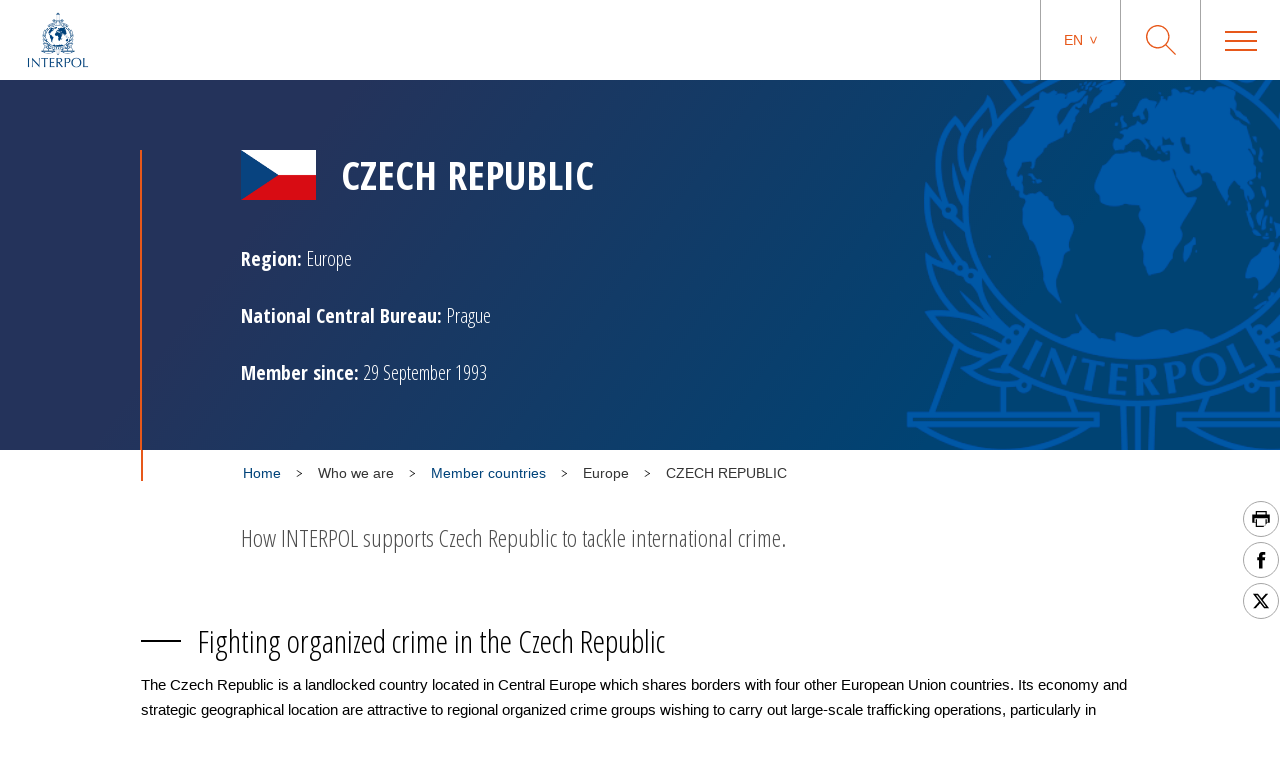

--- FILE ---
content_type: text/html; charset=UTF-8
request_url: https://www.interpol.int/Who-we-are/Member-countries/Europe/CZECH-REPUBLIC
body_size: 67831
content:
<!DOCTYPE html>
<html>
    <head>
        <meta charset="utf-8">
        <meta name="viewport" content="width=device-width,initial-scale=1">
        <link rel="icon" href="/build/images/favicon/favicon.3f2bd244.ico" type="image/x-icon">

                                

    <title>Czech Republic</title>
    <meta property="og:title" content="Czech Republic" />
    <meta name="twitter:title" content="Czech Republic">
    <meta name="twitter:card" content="summary_large_image">

    <meta name="description" content="How INTERPOL supports Czech Republic to tackle international crime." />
    <meta property="og:description" content="How INTERPOL supports Czech Republic to tackle international crime." />
    <meta name="twitter:description" content="How INTERPOL supports Czech Republic to tackle international crime.">


    <meta name="keywords" content="Czech Republic" />

    <meta name="robots" content="index, follow" />

    <link rel="canonical" href="https://www.interpol.int/Who-we-are/Member-countries/Europe/CZECH-REPUBLIC" />

            <link rel="alternate" hreflang="en" href="/en/Who-we-are/Member-countries/Europe/CZECH-REPUBLIC"/>
                <link rel="alternate" hreflang="fr" href="/fr/Qui-nous-sommes/Les-pays-membres/Europe/REPUBLIQUE-TCHEQUE"/>
                <link rel="alternate" hreflang="es" href="/es/Quienes-somos/Paises-miembros/Europa/REP.-CHECA"/>
                <link rel="alternate" hreflang="ar" href="/ar/3/10/4/12"/>
                <meta http-equiv="content-language" content="en">
                
        
                    <link rel="stylesheet" href="/build/main-int-css.094a204c.css">
            </head>
<body>
<div class="content">

            <header class="header">
    <div class="header__container">

                <a href="/" class="header__logo nuxt-link-exact-active nuxt-link-active">
                            <img class="header__logo__img" src="/build/images/logo.e44aaf3c.webp" alt="Interpol Logo" />
            
                            <img class="header__logo__img--sticky" src="/build/images/logo-text-only.3bbd41df.webp" alt="Interpol Logo" />
                    </a>

        <div class="header__right">

                        <nav class="navigation js-MenuMobile">
    <button class="navigation__HiddenCloseButton"></button>
    <ul class="navigation__menu">

                                <li class="navigation__menu__item">

                                    <span class="navigation__link js-toggleSubMenuDesktop"
                          >
                        Who we are
                    </span>
                    <ul class="navigation__submenu">
                                                                                <li>
                                <ul class="navigation__submenuList js-toggleSubMenuMobile">
                                    <li class="navigation__title">
                                                                                    <a href="/Who-we-are/What-is-INTERPOL2"
                                                                                               title="What is INTERPOL?"                                                                                           >What is INTERPOL?</a>
                                                                            </li>
                                                                    </ul>
                            </li>
                                                                                <li>
                                <ul class="navigation__submenuList js-toggleSubMenuMobile">
                                    <li class="navigation__title">
                                                                                    <a href="/Who-we-are/General-Secretariat"
                                                                                               title="General Secretariat"                                                                                           >General Secretariat</a>
                                                                            </li>
                                                                    </ul>
                            </li>
                                                                                <li>
                                <ul class="navigation__submenuList js-toggleSubMenuMobile">
                                    <li class="navigation__title">
                                                                                    <a href="/Who-we-are/Governance"
                                                                                               title="Governance"                                                                                           >Governance</a>
                                                                            </li>
                                                                    </ul>
                            </li>
                                                                                <li>
                                <ul class="navigation__submenuList js-toggleSubMenuMobile">
                                    <li class="navigation__title">
                                                                                    <a href="/Who-we-are/Member-countries"
                                                                                               title="Member countries"                                                                                           >Member countries</a>
                                                                            </li>
                                                                    </ul>
                            </li>
                                                                                <li>
                                <ul class="navigation__submenuList js-toggleSubMenuMobile">
                                    <li class="navigation__title">
                                                                                    <a href="/Who-we-are/Strategy2"
                                                                                               title="Strategy"                                                                                           >Strategy</a>
                                                                            </li>
                                                                    </ul>
                            </li>
                                                                                <li>
                                <ul class="navigation__submenuList js-toggleSubMenuMobile">
                                    <li class="navigation__title">
                                                                                    <a href="/Who-we-are/Legal-framework"
                                                                                               title="Legal framework"                                                                                           >Legal framework</a>
                                                                            </li>
                                                                    </ul>
                            </li>
                                                                                <li>
                                <ul class="navigation__submenuList js-toggleSubMenuMobile">
                                    <li class="navigation__title">
                                                                                    <a href="/Who-we-are/Our-funding"
                                                                                               title="Our funding"                                                                                           >Our funding</a>
                                                                            </li>
                                                                    </ul>
                            </li>
                                                                                <li>
                                <ul class="navigation__submenuList js-toggleSubMenuMobile">
                                    <li class="navigation__title">
                                                                                    <a href="/Who-we-are/Our-history"
                                                                                               title="Our history"                                                                                           >Our history</a>
                                                                            </li>
                                                                    </ul>
                            </li>
                                                                                <li>
                                <ul class="navigation__submenuList js-toggleSubMenuMobile">
                                    <li class="navigation__title">
                                                                                    <a href="/Who-we-are/Our-partners"
                                                                                               title="Our partners"                                                                                           >Our partners</a>
                                                                            </li>
                                                                    </ul>
                            </li>
                                                                                <li>
                                <ul class="navigation__submenuList js-toggleSubMenuMobile">
                                    <li class="navigation__title">
                                                                                    <a href="/Who-we-are/Commission-for-the-Control-of-INTERPOL-s-Files-CCF"
                                                                                               title="Commission for the Control of INTERPOL’s Files"                                                                                           >Commission for the Control of INTERPOL’s Files</a>
                                                                            </li>
                                                                    </ul>
                            </li>
                                            </ul>
                            </li>
                                <li class="navigation__menu__item">

                                    <span class="navigation__link js-toggleSubMenuDesktop"
                          >
                        Crimes
                    </span>
                    <ul class="navigation__submenu">
                                                                                <li>
                                <ul class="navigation__submenuList js-toggleSubMenuMobile">
                                    <li class="navigation__title">
                                                                                    <a href="/Crimes/Corruption"
                                                                                               title="Corruption"                                                                                           >Corruption</a>
                                                                            </li>
                                                                    </ul>
                            </li>
                                                                                <li>
                                <ul class="navigation__submenuList js-toggleSubMenuMobile">
                                    <li class="navigation__title">
                                                                                    <a href="/Crimes/Counterfeit-currency-and-security-documents"
                                                                                               title="Counterfeit currency and documents"                                                                                           >Counterfeit currency and documents</a>
                                                                            </li>
                                                                    </ul>
                            </li>
                                                                                <li>
                                <ul class="navigation__submenuList js-toggleSubMenuMobile">
                                    <li class="navigation__title">
                                                                                    <a href="/Crimes/Crimes-against-children"
                                                                                               title="Crimes against children"                                                                                           >Crimes against children</a>
                                                                            </li>
                                                                    </ul>
                            </li>
                                                                                <li>
                                <ul class="navigation__submenuList js-toggleSubMenuMobile">
                                    <li class="navigation__title">
                                                                                    <a href="/Crimes/Cultural-heritage-crime"
                                                                                               title="Cultural heritage crime"                                                                                           >Cultural heritage crime</a>
                                                                            </li>
                                                                    </ul>
                            </li>
                                                                                <li>
                                <ul class="navigation__submenuList js-toggleSubMenuMobile">
                                    <li class="navigation__title">
                                                                                    <a href="/Crimes/Cybercrime"
                                                                                               title="Cybercrime"                                                                                           >Cybercrime</a>
                                                                            </li>
                                                                    </ul>
                            </li>
                                                                                <li>
                                <ul class="navigation__submenuList js-toggleSubMenuMobile">
                                    <li class="navigation__title">
                                                                                    <a href="/Crimes/Drug-trafficking"
                                                                                               title="Drug Trafficking"                                                                                           >Drug Trafficking</a>
                                                                            </li>
                                                                    </ul>
                            </li>
                                                                                <li>
                                <ul class="navigation__submenuList js-toggleSubMenuMobile">
                                    <li class="navigation__title">
                                                                                    <a href="/Crimes/Environmental-crime"
                                                                                               title="Environmental crime"                                                                                           >Environmental crime</a>
                                                                            </li>
                                                                    </ul>
                            </li>
                                                                                <li>
                                <ul class="navigation__submenuList js-toggleSubMenuMobile">
                                    <li class="navigation__title">
                                                                                    <a href="/Crimes/Financial-crime"
                                                                                               title="Financial crime"                                                                                           >Financial crime</a>
                                                                            </li>
                                                                    </ul>
                            </li>
                                                                                <li>
                                <ul class="navigation__submenuList js-toggleSubMenuMobile">
                                    <li class="navigation__title">
                                                                                    <a href="/Crimes/Firearms-trafficking"
                                                                                               title="Firearms trafficking"                                                                                           >Firearms trafficking</a>
                                                                            </li>
                                                                    </ul>
                            </li>
                                                                                <li>
                                <ul class="navigation__submenuList js-toggleSubMenuMobile">
                                    <li class="navigation__title">
                                                                                    <a href="/Crimes/Human-trafficking-and-migrant-smuggling"
                                                                                               title="Human trafficking and migrant smuggling"                                                                                           >Human trafficking and migrant smuggling</a>
                                                                            </li>
                                                                    </ul>
                            </li>
                                                                                <li>
                                <ul class="navigation__submenuList js-toggleSubMenuMobile">
                                    <li class="navigation__title">
                                                                                    <a href="/Crimes/Illicit-goods"
                                                                                               title="Illicit goods"                                                                                           >Illicit goods</a>
                                                                            </li>
                                                                    </ul>
                            </li>
                                                                                <li>
                                <ul class="navigation__submenuList js-toggleSubMenuMobile">
                                    <li class="navigation__title">
                                                                                    <a href="/Crimes/Maritime-crime"
                                                                                               title="Maritime crime"                                                                                           >Maritime crime</a>
                                                                            </li>
                                                                    </ul>
                            </li>
                                                                                <li>
                                <ul class="navigation__submenuList js-toggleSubMenuMobile">
                                    <li class="navigation__title">
                                                                                    <a href="/Crimes/Organized-crime"
                                                                                               title="Organized crime"                                                                                           >Organized crime</a>
                                                                            </li>
                                                                    </ul>
                            </li>
                                                                                <li>
                                <ul class="navigation__submenuList js-toggleSubMenuMobile">
                                    <li class="navigation__title">
                                                                                    <a href="/Crimes/Terrorism"
                                                                                               title="Terrorism"                                                                                           >Terrorism</a>
                                                                            </li>
                                                                    </ul>
                            </li>
                                                                                <li>
                                <ul class="navigation__submenuList js-toggleSubMenuMobile">
                                    <li class="navigation__title">
                                                                                    <a href="/Crimes/Vehicle-crime"
                                                                                               title="Vehicle crime"                                                                                           >Vehicle crime</a>
                                                                            </li>
                                                                    </ul>
                            </li>
                                                                                <li>
                                <ul class="navigation__submenuList js-toggleSubMenuMobile">
                                    <li class="navigation__title">
                                                                                    <a href="/Crimes/War-crimes"
                                                                                               title="War crimes"                                                                                           >War crimes</a>
                                                                            </li>
                                                                    </ul>
                            </li>
                                            </ul>
                            </li>
                                <li class="navigation__menu__item">

                                    <span class="navigation__link js-toggleSubMenuDesktop"
                          >
                        How we work
                    </span>
                    <ul class="navigation__submenu">
                                                                                <li>
                                <ul class="navigation__submenuList js-toggleSubMenuMobile">
                                    <li class="navigation__title">
                                                                                    <a href="/How-we-work/Border-management"
                                                                                               title="Border management"                                                                                           >Border management</a>
                                                                            </li>
                                                                    </ul>
                            </li>
                                                                                <li>
                                <ul class="navigation__submenuList js-toggleSubMenuMobile">
                                    <li class="navigation__title">
                                                                                    <a href="/How-we-work/Capacity-building"
                                                                                               title="Capacity building"                                                                                           >Capacity building</a>
                                                                            </li>
                                                                    </ul>
                            </li>
                                                                                <li>
                                <ul class="navigation__submenuList js-toggleSubMenuMobile">
                                    <li class="navigation__title">
                                                                                    <a href="/How-we-work/Command-and-Coordination-Centre"
                                                                                               title="Command and coordination centre"                                                                                           >Command and coordination centre</a>
                                                                            </li>
                                                                    </ul>
                            </li>
                                                                                <li>
                                <ul class="navigation__submenuList js-toggleSubMenuMobile">
                                    <li class="navigation__title">
                                                                                    <a href="/How-we-work/Criminal-intelligence-analysis"
                                                                                               title="Criminal intelligence analysis"                                                                                           >Criminal intelligence analysis</a>
                                                                            </li>
                                                                    </ul>
                            </li>
                                                                                <li>
                                <ul class="navigation__submenuList js-toggleSubMenuMobile">
                                    <li class="navigation__title">
                                                                                    <a href="/How-we-work/Databases"
                                                                                               title="Databases"                                                                                           >Databases</a>
                                                                            </li>
                                                                    </ul>
                            </li>
                                                                                <li>
                                <ul class="navigation__submenuList js-toggleSubMenuMobile">
                                    <li class="navigation__title">
                                                                                    <a href="/How-we-work/Forensics"
                                                                                               title="Forensics"                                                                                           >Forensics</a>
                                                                            </li>
                                                                    </ul>
                            </li>
                                                                                <li>
                                <ul class="navigation__submenuList js-toggleSubMenuMobile">
                                    <li class="navigation__title">
                                                                                    <a href="/How-we-work/Fugitive-investigative-support"
                                                                                               title="Fugitive investigative support"                                                                                           >Fugitive investigative support</a>
                                                                            </li>
                                                                    </ul>
                            </li>
                                                                                <li>
                                <ul class="navigation__submenuList js-toggleSubMenuMobile">
                                    <li class="navigation__title">
                                                                                    <a href="/How-we-work/I-Checkit"
                                                                                               title="I-Checkit"                                                                                           >I-Checkit</a>
                                                                            </li>
                                                                    </ul>
                            </li>
                                                                                <li>
                                <ul class="navigation__submenuList js-toggleSubMenuMobile">
                                    <li class="navigation__title">
                                                                                    <a href="/How-we-work/I-CORE-our-vision-for-change"
                                                                                               title="I-CORE: our vision for change"                                                                                           >I-CORE: our vision for change</a>
                                                                            </li>
                                                                    </ul>
                            </li>
                                                                                <li>
                                <ul class="navigation__submenuList js-toggleSubMenuMobile">
                                    <li class="navigation__title">
                                                                                    <a href="/How-we-work/Innovation"
                                                                                               title="Innovation"                                                                                           >Innovation</a>
                                                                            </li>
                                                                    </ul>
                            </li>
                                                                                <li>
                                <ul class="navigation__submenuList js-toggleSubMenuMobile">
                                    <li class="navigation__title">
                                                                                    <a href="/How-we-work/INTERPOL-response-teams"
                                                                                               title="INTERPOL response teams"                                                                                           >INTERPOL response teams</a>
                                                                            </li>
                                                                    </ul>
                            </li>
                                                                                <li>
                                <ul class="navigation__submenuList js-toggleSubMenuMobile">
                                    <li class="navigation__title">
                                                                                    <a href="/How-we-work/Project-Stadia"
                                                                                               title="Major event security"                                                                                           >Major event security</a>
                                                                            </li>
                                                                    </ul>
                            </li>
                                                                                <li>
                                <ul class="navigation__submenuList js-toggleSubMenuMobile">
                                    <li class="navigation__title">
                                                                                    <a href="/How-we-work/Notices"
                                                                                               title="Notices"                                                                                           >Notices</a>
                                                                            </li>
                                                                    </ul>
                            </li>
                                                                                <li>
                                <ul class="navigation__submenuList js-toggleSubMenuMobile">
                                    <li class="navigation__title">
                                                                                    <a href="/How-we-work/Safeguarding-vulnerable-communities"
                                                                                               title="Safeguarding vulnerable communities"                                                                                           >Safeguarding vulnerable communities</a>
                                                                            </li>
                                                                    </ul>
                            </li>
                                            </ul>
                            </li>
                                <li class="navigation__menu__item">

                                    <span class="navigation__link js-toggleSubMenuDesktop"
                          >
                        What you can do
                    </span>
                    <ul class="navigation__submenu">
                                                                                <li>
                                <ul class="navigation__submenuList js-toggleSubMenuMobile">
                                    <li class="navigation__title">
                                                                                    <a href="/What-you-can-do/Stay-safe"
                                                                                               title="Stay safe"                                                                                           >Stay safe</a>
                                                                            </li>
                                                                    </ul>
                            </li>
                                                                                <li>
                                <ul class="navigation__submenuList js-toggleSubMenuMobile">
                                    <li class="navigation__title">
                                                                                    <a href="/What-you-can-do/Help-us-find"
                                                                                               title="Help us find"                                                                                           >Help us find</a>
                                                                            </li>
                                                                    </ul>
                            </li>
                                                                                <li>
                                <ul class="navigation__submenuList js-toggleSubMenuMobile">
                                    <li class="navigation__title">
                                                                                    <a href="/What-you-can-do/If-you-need-help"
                                                                                               title="If you need help"                                                                                           >If you need help</a>
                                                                            </li>
                                                                    </ul>
                            </li>
                                                                                <li>
                                <ul class="navigation__submenuList js-toggleSubMenuMobile">
                                    <li class="navigation__title">
                                                                                    <a href="/What-you-can-do/Careers"
                                                                                               title="Work for us"                                                                                           >Work for us</a>
                                                                            </li>
                                                                    </ul>
                            </li>
                                            </ul>
                            </li>
                                <li class="navigation__menu__item">

                                    <a href="/News-and-Events"
                       class="navigation__link navigation__menu__item--DirectURL"
                                               title="News"                       >
                        News
                    </a>
                            </li>
                                <li class="navigation__menu__item">

                                    <a href="/How-we-work/Notices/Red-Notices/View-Red-Notices"
                       class="navigation__link navigation__menu__item--DirectURL"
                                               title="Wanted persons"                       >
                        Wanted persons
                    </a>
                            </li>
                                <li class="navigation__menu__item">

                                    <a href="/What-you-can-do/Identify-Me"
                       class="navigation__link navigation__menu__item--DirectURL"
                                               title="Identify Me"                        style="color:#FF3300;">
                        Identify Me
                    </a>
                            </li>
            </ul>
</nav>

            <div class="header__actions">

                                                    <div class="langage">
            <span class="langage__current js-toggleLanguageMenu"><a href="#">en</a></span>
        <ul class="langage__choices">
                            <li class="langage__choice js-toggleLanguageSelect">
                    <a href="/en/Who-we-are/Member-countries/Europe/CZECH-REPUBLIC" title="English">en</a>
                </li>
                            <li class="langage__choice js-toggleLanguageSelect">
                    <a href="/fr/Qui-nous-sommes/Les-pays-membres/Europe/REPUBLIQUE-TCHEQUE" title="French">fr</a>
                </li>
                            <li class="langage__choice js-toggleLanguageSelect">
                    <a href="/es/Quienes-somos/Paises-miembros/Europa/REP.-CHECA" title="Spanish">es</a>
                </li>
                            <li class="langage__choice js-toggleLanguageSelect">
                    <a href="/ar/3/10/4/12" title="Arabic">ar</a>
                </li>
                    </ul>
    </div>
                
                <div class="search__toggle js-toggleSearch">
    <svg class="search__logo" xmlns="http://www.w3.org/2000/svg" viewBox="0 0 30 30">
        <title>icon-loupe</title>
        <path d="M22.25,11.75A10.45,10.45,0,1,0,11.8,22.2,10.45,10.45,0,0,0,22.25,11.75ZM30,29.1l-.9.9-9.5-9.5a11.74,11.74,0,1,1,.9-.9Z"/>
    </svg>
    <svg class="search__closesearch" xmlns="http://www.w3.org/2000/svg" xmlns:xlink="http://www.w3.org/1999/xlink" width="23px" height="23px" viewBox="0 0 23 23">
        <path fillRule="evenodd" d="M 22.81 22.11C 22.81 22.11 22.11 22.81 22.11 22.81 22.11 22.81 11.5 12.21 11.5 12.21 11.5 12.21 0.89 22.81 0.89 22.81 0.89 22.81 0.19 22.11 0.19 22.11 0.19 22.11 10.79 11.5 10.79 11.5 10.79 11.5 0.19 0.89 0.19 0.89 0.19 0.89 0.89 0.19 0.89 0.19 0.89 0.19 11.5 10.79 11.5 10.79 11.5 10.79 22.11 0.19 22.11 0.19 22.11 0.19 22.81 0.89 22.81 0.89 22.81 0.89 12.21 11.5 12.21 11.5 12.21 11.5 22.81 22.11 22.81 22.11Z" fill="rgb(241,243,244)"/>
    </svg>
</div>

<div class="search">
    <h2>What are you searching for ?</h2>
    <form class="search__actions" action="/Search-Page">
        <input name="search" class="search__input" placeholder="Type your search ..." type="text" />
        <button class="search__trigger">
            <svg class="search__logo" xmlns="http://www.w3.org/2000/svg" viewBox="0 0 30 30">
                <title>icon-loupe</title>
                <path d="M22.25,11.75A10.45,10.45,0,1,0,11.8,22.2,10.45,10.45,0,0,0,22.25,11.75ZM30,29.1l-.9.9-9.5-9.5a11.74,11.74,0,1,1,.9-.9Z"/>
            </svg>
        </button>
    </form>
</div>

                <div class="menu__toggle js-toggleMenuMobile">
                    <div class="menu__toggle__btn">
                        <span></span>
                    </div>
                </div>

            </div>

        </div>
    </div>
</header>

    
            <div class="countrysingle ">
                                            



<div class="countryBanner">
    <div class="container countryBanner__container">
        <div class="countryBanner__content">
            <h1 class="countryBanner__title">
                                    <img src="https://www.interpol.int/var/interpol/storage/images/9/4/0/4/4049-5-eng-GB/7b043214358d-CZECH-REP-.png" width="auto" height="50" alt="Czech Republic" />
                                <span>CZECH REPUBLIC</span>
            </h1>
            <div class="countryBanner__moreInfos">
                <div class=""><strong>Region:</strong> Europe</div>
                <div class=""><strong>National Central Bureau:</strong> Prague</div>
                <div class=""><strong>Member since:</strong> 29 September 1993</div>
            </div>
        </div>
    </div>
</div>

        
        
                                                    <div class="container breadcrumb">
        <div class="breadcrumb__wrapper">
                        <script type="application/ld+json">
                {
                    "@context": "http://schema.org",
                    "@type": "BreadcrumbList",
                    "itemListElement": [
                                                    {
                                "@type": "ListItem",
                                "position": 1,
                                "item": {
                                    "@id": "_:b1",
                                    "name": "Who we are"
                                }
                            },                                                    {
                                "@type": "ListItem",
                                "position": 2,
                                "item": {
                                    "@id": "https://www.interpol.int/Who-we-are/Member-countries",
                                    "name": "Member countries"
                                }
                            },                                                    {
                                "@type": "ListItem",
                                "position": 3,
                                "item": {
                                    "@id": "_:b3",
                                    "name": "Europe"
                                }
                            },                                                    {
                                "@type": "ListItem",
                                "position": 4,
                                "item": {
                                    "@id": "https://www.interpol.int/Who-we-are/Member-countries/Europe/CZECH-REPUBLIC",
                                    "name": "CZECH REPUBLIC"
                                }
                            }                                            ]
                }
            </script>
            <span>
                <a href="/">Home</a>
            </span>
                            <div class="breadcrumb__arrow">
                    <img src="/build/images/arrow-down.7a47c218.svg" alt=">" />
                </div>
                <span>
                                            Who we are
                                    </span>
                            <div class="breadcrumb__arrow">
                    <img src="/build/images/arrow-down.7a47c218.svg" alt=">" />
                </div>
                <span>
                    <a href="/Who-we-are/Member-countries">                        Member countries
                    </a>                </span>
                            <div class="breadcrumb__arrow">
                    <img src="/build/images/arrow-down.7a47c218.svg" alt=">" />
                </div>
                <span>
                                            Europe
                                    </span>
                            <div class="breadcrumb__arrow">
                    <img src="/build/images/arrow-down.7a47c218.svg" alt=">" />
                </div>
                <span class="active">
                                            CZECH REPUBLIC
                                    </span>
                    </div>
    </div>

                    
        
                                                <div class="sharesShortcuts">
    <div class="sharesShortcuts__wrapper">
        <div class="sharesShortcuts__content">
            <a href="javascript:window.print();" class="sharesShortcuts__urlSocial print">
                <img src="[data-uri]" alt="Print this page" class="sharesShortcuts__iconSocial">
            </a>
                                <a class="sharesShortcuts__urlSocial" href="https://www.facebook.com/sharer.php?u=https://www.interpol.int/Media/Social-Links/Facebook-INTERPOL" title="Share this page" target="_blank">
        <img class="sharesShortcuts__iconSocial" src="/build/images/socials/icon-Facebook.a15116b8.svg" alt="Facebook INTERPOL"/>
</a>

                             <a class="sharesShortcuts__urlSocial" href="https://x.com/intent/post?url=https://www.interpol.int/Media/Social-Links/X-INTERPOL&amp;text=INTERPOL - X INTERPOL%0D" title="Share this page" target="_blank">
        <img class="sharesShortcuts__iconSocial" src="/build/images/socials/icon-X.0c511b16.svg" alt="X INTERPOL"/>
</a>

                        <a href="javascript:window.scrollTo(0,0);" class="sharesShortcuts__urlSocial scrollTop">
                <img src="/build/images/arrow-up-stroke.76924688.svg" alt="Scroll to top" class="sharesShortcuts__iconSocial">
            </a>
        </div>
    </div>
</div>
                    
        
                                    <div class="container pageDescription">
                    How INTERPOL supports Czech Republic to tackle international crime.
            </div>

        
        
        
        <div class="container">
            <div class="ezrichtext-field"><h3>Fighting organized crime in the Czech Republic</h3><p>The Czech Republic is a landlocked country located in Central Europe which shares borders with four other European Union countries. Its economy and strategic geographical location are attractive to regional organized crime groups wishing to carry out large-scale trafficking operations, particularly in relation to drugs and people smuggling.</p><p>Consequently, the Czech Republic&rsquo;s priority crime areas include economic crime, illegal migration, cybercrime related offences, trafficking in drugs and intellectual property crime.</p><p>The international dimensions of these crime areas and their links with crime networks around the world make the role of the INTERPOL National Central Bureau (NCB) in the Czech Republic crucial in tackling international crime and contributing to national and regional security.</p><h3>INTERPOL in the&nbsp;Czech Republic</h3><p>The NCB in Prague is part of the national police structure. It sits structurally in the operational part of the International Police Cooperation Division.</p><p>The NCB in Prague plays a central role in preventing the country and surrounding region from serving organized criminal. The NCB is an essential national platform linking the Czech police with international law enforcement for the exchange of criminal information and for carrying out international police investigations.</p><p>The NCB regularly takes part in INTERPOL-led police operations in the region. By providing globally sourced intelligence about regional organized crime, the NCB helps police officers across the Czech Republic to detect and investigate the flow of illicit goods along trafficking routes in and around the country.</p><h3>Law enforcement in the Czech Republic</h3><p>Established in 1991, the Czech National Police is part of the Ministry of&nbsp;Interior&nbsp;and is headed by a Police President.</p>
</div>

        </div>

                    <div class="greySection greySection--blueTitles">
        
                            <div class="container">
                <h2>See also</h2>
                <div class="links">
                    <div class="links__linkItem"><div class="LinkItem"><div class="LinkItem__wrapper"><div class="LinkItem__containerPicto"><img src="[data-uri]" class="LinkItem__picto"></div><div class="LinkItem__content"><a class="LinkItem__text" href="/Who-we-are/Member-countries/National-Central-Bureaus-NCBs">National Central Bureaus (NCBs)</a></div></div></div></div><div class="links__linkItem"><div class="LinkItem"><div class="LinkItem__wrapper"><div class="LinkItem__containerPicto"><img src="[data-uri]" class="LinkItem__picto"></div><div class="LinkItem__content"><a class="LinkItem__text" href="/Who-we-are/Governance">Governance</a></div></div></div></div><div class="links__linkItem"><div class="LinkItem"><div class="LinkItem__wrapper"><div class="LinkItem__containerPicto"><img src="[data-uri]" class="LinkItem__picto"></div><div class="LinkItem__content"><a class="LinkItem__text" href="/Who-we-are/Member-countries">Member countries</a></div></div></div></div><div class="links__linkItem"><div class="LinkItem"><div class="LinkItem__wrapper"><div class="LinkItem__containerPicto"><img src="[data-uri]" class="LinkItem__picto"></div><div class="LinkItem__content"><a class="LinkItem__text" href="/Who-we-are/Governance/General-Assembly">General Assembly</a></div></div></div></div><div class="links__linkItem"><div class="LinkItem"><div class="LinkItem__wrapper"><div class="LinkItem__containerPicto"><img src="[data-uri]" class="LinkItem__picto"></div><div class="LinkItem__content"><a class="LinkItem__text" href="/How-we-work/Notices">Notices</a></div></div></div></div>
                </div>
            </div>
        
                    </div>
        
                        <div class="container NewsList">
        <h2>Related news</h2>
                                        <div class="newsItem">
    <div class="newsItem__wrapper">
        <div class="newsItem__wrapperImg">
                            <img src="https://www.interpol.int/var/interpol/storage/images/_aliases/embed_news_events/3/6/8/2/232863-1-eng-GB/34e731159558-Colombia-and-Preview.JPG" width="250" height="165" alt="Preview-2020-032" class="newsItem__img" />
            

        </div>
        <div class="newsItem__wrapperTxt">
            <div class="newsItem__centeredContent">
                <a href="/News-and-Events/News/2020/101-arrested-and-19-000-stolen-artefacts-recovered-in-international-crackdown-on-art-trafficking">
                    <h3 class="newsItem__mainTitle">101 arrested and 19,000 stolen artefacts recovered in international crackdown on art trafficking</h3>
                </a>
                                    <span class="newsItem__date">6 May 2020</span>
                            </div>
        </div>
    </div>
</div>

                                                    <div class="newsItem">
    <div class="newsItem__wrapper">
        <div class="newsItem__wrapperImg">
                            <img src="https://www.interpol.int/var/interpol/storage/images/_aliases/embed_news_events/0/6/4/6/176460-1-eng-GB/ad5de261af80-2018-123-Photo-1.jpg" width="250" height="165" alt="Police, customs and health regulatory authorities from 116 countries targeted the illicit online sale of medicines and medical products during INTERPOL&#039;s Operation Pangea XI." class="newsItem__img" />
            

        </div>
        <div class="newsItem__wrapperTxt">
            <div class="newsItem__centeredContent">
                <a href="/News-and-Events/News/2018/Illicit-online-pharmaceuticals-500-tonnes-seized-in-global-operation">
                    <h3 class="newsItem__mainTitle">Illicit online pharmaceuticals: 500 tonnes seized in global operation</h3>
                </a>
                                    <span class="newsItem__date">23 October 2018</span>
                            </div>
        </div>
    </div>
</div>

                        </div>

        
            </div>

            <footer class="footer">
    <div class="container">
        <div class="footer__col">
                            <img class="footer__logo" src="/build/images/logo-blanc.3439dee5.png" alt="Interpol Logo" />
                    </div>
                    <div class="footer__col">
    <span class="footer__col__title">Connect with us</span>
    <ul class="footer__col__list">
                    <li><a href="/Contacts/Contact-INTERPOL" >
            Contact INTERPOL
        </a></li>
                    <li><a href="/What-you-can-do/Careers">
    Careers
</a></li>
                    <li><a href="/Who-we-are/Procurement">
    Procurement
</a></li>
                    <li><a href="/Who-we-are/Commission-for-the-Control-of-INTERPOL-s-Files-CCF/About-the-CCF">
    About the CCF
</a></li>
            </ul>
</div>
                    <div class="footer__col">
    <span class="footer__col__title">Resources</span>
    <ul class="footer__col__list">
                    <li><a href="/News-and-Events">
    News and Events
</a></li>
                    <li><a href="/Resources/Information-for-journalists">
    Information for journalists
</a></li>
                    <li><a href="/Resources/Documents">
    Documents
</a></li>
                    <li><a href="/Resources/INTERPOL-Spotlight">
    INTERPOL Spotlight
</a></li>
            </ul>
</div>
                    <div class="footer__col">
    <span class="footer__col__title">Policies</span>
    <ul class="footer__col__list">
                    <li><a href="/Who-we-are/Cookie-policy">
    Cookie policy
</a></li>
                    <li><a href="/Who-we-are/Privacy-policy">
    Privacy policy
</a></li>
                    <li><a href="/Who-we-are/Terms-of-use">
    Terms of use
</a></li>
                    <li><a href="/Who-we-are/Legal-framework/Name-and-logo">
    Name and logo
</a></li>
            </ul>
</div>
                        <div class="footer__col">
    <span class="footer__col__title">Social media</span>
    <ul class="footer__col__list footer__col__list--social">
                    <li><a class="footer__social" href="https://www.facebook.com/InterpolHQ" title="">
    <img src="/build/images/socials/Facebook.38526921.svg" alt="Facebook INTERPOL"/>
</a></li>
                    <li><a class="footer__social" href="https://x.com/interpol_hq" title="">
    <img src="/build/images/socials/X.21381816.svg" alt="X INTERPOL"/>
</a></li>
                    <li><a class="footer__social" href="https://www.youtube.com/user/INTERPOLHQ" title="">
    <img src="/build/images/socials/Youtube.6b404f30.svg" alt="Youtube INTERPOL"/>
</a></li>
                    <li><a class="footer__social" href="https://www.instagram.com/interpol_hq/" title="">
    <img src="/build/images/socials/Instagram.ff876c00.svg" alt="Instagram INTERPOL"/>
</a></li>
                    <li><a class="footer__social" href="https://www.linkedin.com/company/interpol" title="">
    <img src="/build/images/socials/LinkedIn.373107d7.svg" alt="LinkedIn INTERPOL"/>
</a></li>
                    <li><a class="footer__social" href="https://www.flickr.com/photos/interpol/albums/" title="INTERPOL_HQ">
    <img src="/build/images/socials/Flickr.54e87f6f.svg" alt="Flickr"/>
</a></li>
            </ul>
</div>
            </div>

    <div class="subFooter">
        <a href="/sitemap">Site Map</a>
        <span><a href="#cookie_manager">Cookie management</a></span>
                <span class="subFooter__copyright">INTERPOL 2025. All Rights Reserved.</span>
    </div>
</footer>
            <script src="/build/runtime.ced75ccf.js"></script><script src="/build/main-js.4c7f0063.js"></script>
            <!-- Global site tag (gtag.js) - Google Analytics -->
        <script async src="https://www.googletagmanager.com/gtag/js?id=UA-36359695-1"></script>
        <script>
        window.dataLayer = window.dataLayer || [];
        function gtag(){dataLayer.push(arguments);}
        gtag('js', new Date());
        gtag('config', 'UA-36359695-1');
        </script>
    
        </div>
</body>
</html>

--- FILE ---
content_type: text/css
request_url: https://www.interpol.int/build/main-int-css.094a204c.css
body_size: 25117
content:
@charset "UTF-8";@import url(https://fonts.googleapis.com/css?family=Open+Sans);@import url(https://fonts.googleapis.com/css?family=Open+Sans+Condensed:300,700);@import url(https://fonts.googleapis.com/css?family=Cormorant+Garamond:600i,700,700i);.row{box-sizing:border-box;display:-ms-flexbox;display:-webkit-box;display:flex;-ms-flex:0 1 auto;-webkit-box-flex:0;flex:0 1 auto;-ms-flex-direction:row;-webkit-box-direction:normal;flex-direction:row;-ms-flex-wrap:wrap;flex-wrap:wrap;margin-left:-1rem;margin-right:-1rem}.row,.row.reverse{-webkit-box-orient:horizontal}.row.reverse{-ms-flex-direction:row-reverse;flex-direction:row-reverse}.col.reverse,.row.reverse{-webkit-box-direction:reverse}.col.reverse{-ms-flex-direction:column-reverse;-webkit-box-orient:vertical;flex-direction:column-reverse}.col-xs,.col-xs-1,.col-xs-10,.col-xs-11,.col-xs-12,.col-xs-2,.col-xs-3,.col-xs-4,.col-xs-5,.col-xs-6,.col-xs-7,.col-xs-8,.col-xs-9{box-sizing:border-box;-ms-flex:0 0 auto;-webkit-box-flex:0;flex:0 0 auto;padding-left:1rem;padding-right:1rem}.col-xs{-webkit-flex-grow:1;-ms-flex-positive:1;-webkit-box-flex:1;flex-grow:1;-ms-flex-preferred-size:0;flex-basis:0;max-width:100%}.col-xs-1{-ms-flex-preferred-size:8.333%;flex-basis:8.333%;max-width:8.333%}.col-xs-2{-ms-flex-preferred-size:16.667%;flex-basis:16.667%;max-width:16.667%}.col-xs-3{-ms-flex-preferred-size:25%;flex-basis:25%;max-width:25%}.col-xs-4{-ms-flex-preferred-size:33.333%;flex-basis:33.333%;max-width:33.333%}.col-xs-5{-ms-flex-preferred-size:41.667%;flex-basis:41.667%;max-width:41.667%}.col-xs-6{-ms-flex-preferred-size:50%;flex-basis:50%;max-width:50%}.col-xs-7{-ms-flex-preferred-size:58.333%;flex-basis:58.333%;max-width:58.333%}.col-xs-8{-ms-flex-preferred-size:66.667%;flex-basis:66.667%;max-width:66.667%}.col-xs-9{-ms-flex-preferred-size:75%;flex-basis:75%;max-width:75%}.col-xs-10{-ms-flex-preferred-size:83.333%;flex-basis:83.333%;max-width:83.333%}.col-xs-11{-ms-flex-preferred-size:91.667%;flex-basis:91.667%;max-width:91.667%}.col-xs-12{-ms-flex-preferred-size:100%;flex-basis:100%;max-width:100%}.col-xs-offset-1{margin-left:8.333%}.col-xs-offset-2{margin-left:16.667%}.col-xs-offset-3{margin-left:25%}.col-xs-offset-4{margin-left:33.333%}.col-xs-offset-5{margin-left:41.667%}.col-xs-offset-6{margin-left:50%}.col-xs-offset-7{margin-left:58.333%}.col-xs-offset-8{margin-left:66.667%}.col-xs-offset-9{margin-left:75%}.col-xs-offset-10{margin-left:83.333%}.col-xs-offset-11{margin-left:91.667%}.start-xs{-ms-flex-pack:start;-webkit-box-pack:start;justify-content:flex-start;text-align:start}.center-xs{-ms-flex-pack:center;-webkit-box-pack:center;justify-content:center;text-align:center}.end-xs{-ms-flex-pack:end;-webkit-box-pack:end;justify-content:flex-end;text-align:end}.top-xs{-ms-flex-align:start;-webkit-box-align:start;align-items:flex-start}.middle-xs{-ms-flex-align:center;-webkit-box-align:center;align-items:center}.bottom-xs{-ms-flex-align:end;-webkit-box-align:end;align-items:flex-end}.around-xs{-ms-flex-pack:distribute;justify-content:space-around}.between-xs{-ms-flex-pack:justify;-webkit-box-pack:justify;justify-content:space-between}.first-xs{-ms-flex-order:-1;-webkit-box-ordinal-group:0;order:-1}.last-xs{-ms-flex-order:1;-webkit-box-ordinal-group:2;order:1}@media only screen and (min-width:48em){.col-sm,.col-sm-1,.col-sm-10,.col-sm-11,.col-sm-12,.col-sm-2,.col-sm-3,.col-sm-4,.col-sm-5,.col-sm-6,.col-sm-7,.col-sm-8,.col-sm-9{box-sizing:border-box;-ms-flex:0 0 auto;-webkit-box-flex:0;flex:0 0 auto;padding-left:1rem;padding-right:1rem}.col-sm{-webkit-flex-grow:1;-ms-flex-positive:1;-webkit-box-flex:1;flex-grow:1;-ms-flex-preferred-size:0;flex-basis:0;max-width:100%}.col-sm-1{-ms-flex-preferred-size:8.333%;flex-basis:8.333%;max-width:8.333%}.col-sm-2{-ms-flex-preferred-size:16.667%;flex-basis:16.667%;max-width:16.667%}.col-sm-3{-ms-flex-preferred-size:25%;flex-basis:25%;max-width:25%}.col-sm-4{-ms-flex-preferred-size:33.333%;flex-basis:33.333%;max-width:33.333%}.col-sm-5{-ms-flex-preferred-size:41.667%;flex-basis:41.667%;max-width:41.667%}.col-sm-6{-ms-flex-preferred-size:50%;flex-basis:50%;max-width:50%}.col-sm-7{-ms-flex-preferred-size:58.333%;flex-basis:58.333%;max-width:58.333%}.col-sm-8{-ms-flex-preferred-size:66.667%;flex-basis:66.667%;max-width:66.667%}.col-sm-9{-ms-flex-preferred-size:75%;flex-basis:75%;max-width:75%}.col-sm-10{-ms-flex-preferred-size:83.333%;flex-basis:83.333%;max-width:83.333%}.col-sm-11{-ms-flex-preferred-size:91.667%;flex-basis:91.667%;max-width:91.667%}.col-sm-12{-ms-flex-preferred-size:100%;flex-basis:100%;max-width:100%}.col-sm-offset-1{margin-left:8.333%}.col-sm-offset-2{margin-left:16.667%}.col-sm-offset-3{margin-left:25%}.col-sm-offset-4{margin-left:33.333%}.col-sm-offset-5{margin-left:41.667%}.col-sm-offset-6{margin-left:50%}.col-sm-offset-7{margin-left:58.333%}.col-sm-offset-8{margin-left:66.667%}.col-sm-offset-9{margin-left:75%}.col-sm-offset-10{margin-left:83.333%}.col-sm-offset-11{margin-left:91.667%}.start-sm{-ms-flex-pack:start;-webkit-box-pack:start;justify-content:flex-start;text-align:start}.center-sm{-ms-flex-pack:center;-webkit-box-pack:center;justify-content:center;text-align:center}.end-sm{-ms-flex-pack:end;-webkit-box-pack:end;justify-content:flex-end;text-align:end}.top-sm{-ms-flex-align:start;-webkit-box-align:start;align-items:flex-start}.middle-sm{-ms-flex-align:center;-webkit-box-align:center;align-items:center}.bottom-sm{-ms-flex-align:end;-webkit-box-align:end;align-items:flex-end}.around-sm{-ms-flex-pack:distribute;justify-content:space-around}.between-sm{-ms-flex-pack:justify;-webkit-box-pack:justify;justify-content:space-between}.first-sm{-ms-flex-order:-1;-webkit-box-ordinal-group:0;order:-1}.last-sm{-ms-flex-order:1;-webkit-box-ordinal-group:2;order:1}}@media only screen and (min-width:62em){.col-md,.col-md-1,.col-md-10,.col-md-11,.col-md-12,.col-md-2,.col-md-3,.col-md-4,.col-md-5,.col-md-6,.col-md-7,.col-md-8,.col-md-9{box-sizing:border-box;-ms-flex:0 0 auto;-webkit-box-flex:0;flex:0 0 auto;padding-left:1rem;padding-right:1rem}.col-md{-webkit-flex-grow:1;-ms-flex-positive:1;-webkit-box-flex:1;flex-grow:1;-ms-flex-preferred-size:0;flex-basis:0;max-width:100%}.col-md-1{-ms-flex-preferred-size:8.333%;flex-basis:8.333%;max-width:8.333%}.col-md-2{-ms-flex-preferred-size:16.667%;flex-basis:16.667%;max-width:16.667%}.col-md-3{-ms-flex-preferred-size:25%;flex-basis:25%;max-width:25%}.col-md-4{-ms-flex-preferred-size:33.333%;flex-basis:33.333%;max-width:33.333%}.col-md-5{-ms-flex-preferred-size:41.667%;flex-basis:41.667%;max-width:41.667%}.col-md-6{-ms-flex-preferred-size:50%;flex-basis:50%;max-width:50%}.col-md-7{-ms-flex-preferred-size:58.333%;flex-basis:58.333%;max-width:58.333%}.col-md-8{-ms-flex-preferred-size:66.667%;flex-basis:66.667%;max-width:66.667%}.col-md-9{-ms-flex-preferred-size:75%;flex-basis:75%;max-width:75%}.col-md-10{-ms-flex-preferred-size:83.333%;flex-basis:83.333%;max-width:83.333%}.col-md-11{-ms-flex-preferred-size:91.667%;flex-basis:91.667%;max-width:91.667%}.col-md-12{-ms-flex-preferred-size:100%;flex-basis:100%;max-width:100%}.col-md-offset-1{margin-left:8.333%}.col-md-offset-2{margin-left:16.667%}.col-md-offset-3{margin-left:25%}.col-md-offset-4{margin-left:33.333%}.col-md-offset-5{margin-left:41.667%}.col-md-offset-6{margin-left:50%}.col-md-offset-7{margin-left:58.333%}.col-md-offset-8{margin-left:66.667%}.col-md-offset-9{margin-left:75%}.col-md-offset-10{margin-left:83.333%}.col-md-offset-11{margin-left:91.667%}.start-md{-ms-flex-pack:start;-webkit-box-pack:start;justify-content:flex-start;text-align:start}.center-md{-ms-flex-pack:center;-webkit-box-pack:center;justify-content:center;text-align:center}.end-md{-ms-flex-pack:end;-webkit-box-pack:end;justify-content:flex-end;text-align:end}.top-md{-ms-flex-align:start;-webkit-box-align:start;align-items:flex-start}.middle-md{-ms-flex-align:center;-webkit-box-align:center;align-items:center}.bottom-md{-ms-flex-align:end;-webkit-box-align:end;align-items:flex-end}.around-md{-ms-flex-pack:distribute;justify-content:space-around}.between-md{-ms-flex-pack:justify;-webkit-box-pack:justify;justify-content:space-between}.first-md{-ms-flex-order:-1;-webkit-box-ordinal-group:0;order:-1}.last-md{-ms-flex-order:1;-webkit-box-ordinal-group:2;order:1}}@media only screen and (min-width:75em){.col-lg,.col-lg-1,.col-lg-10,.col-lg-11,.col-lg-12,.col-lg-2,.col-lg-3,.col-lg-4,.col-lg-5,.col-lg-6,.col-lg-7,.col-lg-8,.col-lg-9{box-sizing:border-box;-ms-flex:0 0 auto;-webkit-box-flex:0;flex:0 0 auto;padding-left:1rem;padding-right:1rem}.col-lg{-webkit-flex-grow:1;-ms-flex-positive:1;-webkit-box-flex:1;flex-grow:1;-ms-flex-preferred-size:0;flex-basis:0;max-width:100%}.col-lg-1{-ms-flex-preferred-size:8.333%;flex-basis:8.333%;max-width:8.333%}.col-lg-2{-ms-flex-preferred-size:16.667%;flex-basis:16.667%;max-width:16.667%}.col-lg-3{-ms-flex-preferred-size:25%;flex-basis:25%;max-width:25%}.col-lg-4{-ms-flex-preferred-size:33.333%;flex-basis:33.333%;max-width:33.333%}.col-lg-5{-ms-flex-preferred-size:41.667%;flex-basis:41.667%;max-width:41.667%}.col-lg-6{-ms-flex-preferred-size:50%;flex-basis:50%;max-width:50%}.col-lg-7{-ms-flex-preferred-size:58.333%;flex-basis:58.333%;max-width:58.333%}.col-lg-8{-ms-flex-preferred-size:66.667%;flex-basis:66.667%;max-width:66.667%}.col-lg-9{-ms-flex-preferred-size:75%;flex-basis:75%;max-width:75%}.col-lg-10{-ms-flex-preferred-size:83.333%;flex-basis:83.333%;max-width:83.333%}.col-lg-11{-ms-flex-preferred-size:91.667%;flex-basis:91.667%;max-width:91.667%}.col-lg-12{-ms-flex-preferred-size:100%;flex-basis:100%;max-width:100%}.col-lg-offset-1{margin-left:8.333%}.col-lg-offset-2{margin-left:16.667%}.col-lg-offset-3{margin-left:25%}.col-lg-offset-4{margin-left:33.333%}.col-lg-offset-5{margin-left:41.667%}.col-lg-offset-6{margin-left:50%}.col-lg-offset-7{margin-left:58.333%}.col-lg-offset-8{margin-left:66.667%}.col-lg-offset-9{margin-left:75%}.col-lg-offset-10{margin-left:83.333%}.col-lg-offset-11{margin-left:91.667%}.start-lg{-ms-flex-pack:start;-webkit-box-pack:start;justify-content:flex-start;text-align:start}.center-lg{-ms-flex-pack:center;-webkit-box-pack:center;justify-content:center;text-align:center}.end-lg{-ms-flex-pack:end;-webkit-box-pack:end;justify-content:flex-end;text-align:end}.top-lg{-ms-flex-align:start;-webkit-box-align:start;align-items:flex-start}.middle-lg{-ms-flex-align:center;-webkit-box-align:center;align-items:center}.bottom-lg{-ms-flex-align:end;-webkit-box-align:end;align-items:flex-end}.around-lg{-ms-flex-pack:distribute;justify-content:space-around}.between-lg{-ms-flex-pack:justify;-webkit-box-pack:justify;justify-content:space-between}.first-lg{-ms-flex-order:-1;-webkit-box-ordinal-group:0;order:-1}.last-lg{-ms-flex-order:1;-webkit-box-ordinal-group:2;order:1}}.btn{align-items:center;background-color:transparent;border-radius:4px;cursor:pointer;display:flex;font-family:Open Sans Condensed,sans-serif;font-size:16px;font-weight:700;justify-content:center;min-width:125px;padding:3px 31px;text-transform:uppercase;transition:color .2s ease,border .2s ease,background-color .2s ease}.btn:hover{background-color:#e7581a;border-color:#e7581a;color:#fff}.btn--white{border:2px solid hsla(0,0%,100%,.3);color:#fff}.btn--black{border:2px solid rgba(0,0,0,.3);color:#00437a}.btn--large{padding:16px 31px}html{font-family:Arial,Helvetica,sans-serif;font-size:14px;font-weight:400;line-height:normal}a img{border:0}*,:after,:before{box-sizing:border-box;margin:0}.content{overflow:hidden}select{-webkit-appearance:none;-moz-appearance:none}select::-ms-expand{display:none}blockquote{margin:0}blockquote p{color:#00437a;font-family:Cormorant Garamond;font-size:20px;font-style:italic;margin:40px auto;padding:20px}.container{margin:0 auto;max-width:998px;width:100%}.containerMarginRight{padding-right:calc(50% - 499px)}i.small{font-size:.8em}ul{padding:0}li{list-style-type:none}h1{color:#fff;font-size:44px;font-weight:700;line-height:1.2}h1,h2{font-family:Open Sans Condensed,sans-serif}h2{align-items:center;display:flex;font-size:35px;font-weight:300;justify-content:flex-start}h2:before{background-color:#000;content:"";display:inline-block;height:2px;margin-right:17px;width:81px}h2.textOnly{padding:0}h2.textOnly:before{display:none}h3{color:#000;font-family:Open Sans Condensed;font-size:38px;font-weight:300;margin-top:50px}.pageDescription+.container>.ezrichtext-field,.pageDescription+.container>h2{margin-top:40px}p{font-size:15px}p,p a{font-family:Arial,"sans-serif";font-weight:400;line-height:25px}p a{text-decoration:underline}p.marginBottom{margin-bottom:35px}h2+p,p+h2{margin-top:25px}.navigation .navigation__link{display:block}.navigation__link,.navigation__title,a{color:#00437a;font-family:Open Sans Condensed,sans-serif;font-size:15px;font-weight:700;text-decoration:none;transition:color .2s ease}.navigation__link:not(.stretched-link),.navigation__title:not(.stretched-link),a:not(.stretched-link){line-height:40px}.navigation__link.DocumentItem__text,.navigation__title.DocumentItem__text,a.DocumentItem__text{line-height:inherit}.navigation__link:hover,a:hover{color:#e7581a;cursor:pointer}.type{color:#e7581a;font-family:Cormorant Garamond;font-size:22px;font-style:italic;font-weight:700}.page__description{font-family:Open Sans Condensed,sans-serif;font-size:30px;font-weight:300;line-height:1.1}.greySection{background:linear-gradient(126deg,#f1f1f1,#f9f9f9);margin-top:30px;padding:47px 0 81px}.greySection--withForm{padding:49px 72px}.greySection.greySection--blueTitles h2{color:#00437a;font-family:Open Sans Condensed;font-size:28px;font-weight:700;margin-top:60px;text-align:left;text-transform:uppercase}.greySection.greySection--blueTitles h2:before{display:none}.twoColumns{display:flex;flex-wrap:wrap}.twoColumns__leftColumn{display:flex;margin-right:20px;width:30%}.twoColumns__rightColumn{display:flex;flex-direction:column;margin-top:30px;width:calc(70% - 20px)}.tabs ul.nav.nav-tabs,.tabs ul.tabs-component-tabs,.vue-tabs ul.nav.nav-tabs,.vue-tabs ul.tabs-component-tabs{border-radius:3px;display:flex;display:inline-flex;flex-wrap:wrap;margin:35px 0}.tabs li.tab,.tabs li.tabs-component-tab,.vue-tabs li.tab,.vue-tabs li.tabs-component-tab{align-self:flex-start;border:1px solid #a0a0a0;display:flex}.tabs .tabs-component-tab-a,.tabs li.tab a[role=tab],.vue-tabs .tabs-component-tab-a,.vue-tabs li.tab a[role=tab]{color:#00437a;font-family:Open Sans Condensed;font-size:16px;font-weight:700;line-height:40px;line-height:inherit;margin:3px;padding:9px 27px;text-align:center;text-transform:uppercase}.tabs .tabs-component-tab-a:active,.tabs .tabs-component-tab-a:focus,.tabs .tabs-component-tab-a:hover,.tabs li.tab a[role=tab].active,.tabs li.tab a[role=tab].title-tab.active,.tabs li.tab a[role=tab]:active,.tabs li.tab a[role=tab]:focus,.tabs li.tab a[role=tab]:hover,.tabs li.tabs-component-tab.is-active a,.vue-tabs .tabs-component-tab-a:active,.vue-tabs .tabs-component-tab-a:focus,.vue-tabs .tabs-component-tab-a:hover,.vue-tabs li.tab a[role=tab].active,.vue-tabs li.tab a[role=tab].title-tab.active,.vue-tabs li.tab a[role=tab]:active,.vue-tabs li.tab a[role=tab]:focus,.vue-tabs li.tab a[role=tab]:hover,.vue-tabs li.tabs-component-tab.is-active a{background:#f0532e;color:#fff}p.lightText{color:#444;font-family:Arial;font-size:15px;font-weight:400;line-height:25px}.wrapperIframe--youtube{display:block;padding:35px 0;text-align:center;width:100%}.wrapperIframe--youtube iframe{min-height:390px;width:100%}.tab-container{display:none}.tab-container.active{display:block}@media screen and (max-width:1279px){.container{max-width:602px}h1{font-size:40px}h2{font-size:35px}.containerMarginRight{padding-right:calc(50% - 301px)}.twoColumns__leftColumn{padding:0;width:40%}.twoColumns__rightColumn{width:calc(60% - 20px)}.navigation__link:hover,a:hover{color:inherit}.vue-tabs ul.nav.nav-tabs{border:none;width:100%}.vue-tabs li.tab{border-bottom:1px solid #a0a0a0;border-left:1px solid #a0a0a0;border-top:1px solid #a0a0a0;margin:5px 0;width:100%}.vue-tabs li.tab a{width:100%}.vue-tabs li.tab:last-child{border-right:1px solid #a0a0a0}ul.tabs-component-tabs{flex-wrap:wrap;width:100%}.tabs li.tabs-component-tab{border-bottom:2px solid #a0a0a0;border-right:none;width:100%}.tabs li.tabs-component-tab a{width:100%}.tabs li.tabs-component-tab:last-child{border-bottom:0}.wrapperIframe--youtube iframe{width:100%}}@media screen and (max-width:767px){.container{margin:0;max-width:100%;padding:0 15px}h1{font-size:30px}h2{font-size:25px;padding-left:44px;position:relative}h2:before{left:0;position:absolute;top:25px;width:34px}.type{font-size:20px}.page__description{font-size:24px}.greySection.greySection--blueTitles h2{padding-left:0}.twoColumns__leftColumn{flex-wrap:wrap;margin-right:0;padding:0;width:100%}.twoColumns__rightColumn{width:100%}.containerMarginRight{padding-right:0}.wrapperIframe--youtube iframe{height:auto;width:100%}}h2.searchRedNoticeTitle{border-bottom:1px solid #a6a6a6;border-top:1px solid #a6a6a6;padding-bottom:25px;padding-top:25px}@media screen and (min-width:1280px){h2.searchRedNoticeTitle{padding-left:120px}}@media screen and (min-width:768px) and (max-width:1279px){h2.searchRedNoticeTitle{padding-left:25px}}@media screen and (max-width:767px){h2.searchRedNoticeTitle{padding-left:80px}h2.searchRedNoticeTitle:before{left:30px;top:50px}}@media screen and (min-width:1280px){.wrapperIframe--youtube{text-align:right}.edito .wrapperIframe--youtube{text-align:center}.wrapperIframe--youtube iframe{height:504px;width:896px}}[dir=rtl] h2:before{left:auto;margin-left:17px;margin-right:0;right:0}[dir=rtl] .greySection.greySection--blueTitles h2{padding:0}@media screen and (min-width:1280px){[dir=rtl] .tabs li.tabs-component-tab{border-left:2px solid #a6a6a6;border-right:none}[dir=rtl] .tabs li.tabs-component-tab:last-child{border-left:none}[dir=rtl] h2.searchRedNoticeTitle{padding-left:0;padding-right:120px}}@media screen and (max-width:767px){[dir=rtl] h2{padding:0 44px 0 0}[dir=rtl] h2.searchRedNoticeTitle{padding:25px 80px 25px 0}[dir=rtl] h2.searchRedNoticeTitle:before{left:auto;right:30px}[dir=rtl] .wantedpersons .toggleFormSpecialButton{padding:20px 25px 20px 0}[dir=rtl] .wantedpersons .toggleFormSpecialButton:after{margin-left:0;margin-right:15px}}.sitemap h2{margin-top:10px}.sitemap h2 a{color:#00437a;font-size:38px;font-weight:700}.sitemap h2:before{content:none}.sitemap h3{margin-left:5px;margin-top:0}.sitemap h3 a{color:#000;font-size:35px;font-weight:300}.sitemap h4{margin-left:10px}.sitemap h4 a{color:rgba(0,0,0,.7);font-size:24px;font-weight:300}.sitemap h5{margin-left:15px}.sitemap h5 a{color:#e7581a;font-family:Cormorant Garamond;font-size:22px;font-style:italic;font-weight:700}.generalForm{padding:25px 60px 25px 25px}.generalForm select::-ms-expand{display:none}.generalForm select{-webkit-appearance:none;-moz-appearance:none;border-radius:0}.generalForm h3{margin:0 0 25px}.generalForm>form>div{display:flex}.generalForm label{display:flex;font-family:Open Sans Condensed,sans-serif;font-size:16px;font-weight:700;margin-bottom:5px;width:20%}@media screen and (max-width:767px){.generalForm label{width:auto}}.generalForm input{border:1px solid #a0a0a0;border-collapse:separate;border-radius:0;display:flex;height:38px;line-height:38px;margin-bottom:25px;padding:0 10px;width:60%}.generalForm__dateOfDisapearanceSelector input:first-of-type{margin-bottom:0}.generalForm__identityUnknownCheckbox{margin-top:20px}.generalForm label.generalForm__checkboxLabel{display:inline;font-family:Arial;font-size:13px;font-weight:400;text-align:left}.contact label.generalForm__checkboxLabel{height:auto;margin:25px auto auto 20%;width:80%}.generalForm__selectArea{background-color:#fff;background:#fff url(/build/images/arrow-select.bcdffb98.svg);background-position:calc(100% - 15px);background-repeat:no-repeat;border:1px solid #a0a0a0;border-collapse:separate;border-radius:0;display:flex;height:40px;line-height:38px;margin-bottom:15px;padding:0 38px 0 10px;position:relative;width:100%}.generalForm__selectArea--borderless{background-color:transparent;background:url(/build/images/arrow-select.bcdffb98.svg);background-position:calc(100% - 15px);background-repeat:no-repeat;border:none;box-shadow:none;padding-right:38px;width:auto}div.generalForm__ageSelector{display:flex!important;flex-wrap:wrap}div.generalForm__ageSelector label{display:flex;margin-bottom:15px;width:25%}div.generalForm__ageSelector label:first-of-type{width:100%}div.generalForm__ageSelector label.generalForm__separatorAge,div.generalForm__ageSelector label:nth-of-type(2){color:#000;display:flex;font-family:Arial;font-size:13px;font-weight:400;height:38px;justify-content:center;line-height:38px;line-height:36px;text-align:left;width:20%!important}div.generalForm__ageSelector input{color:#000;display:flex;font-family:Arial;font-size:13px;font-weight:400;line-height:36px;text-align:center;width:40%!important}div.generalForm__dateOfDisappearanceSelector{display:flex!important;flex-wrap:wrap}div.generalForm__dateOfDisappearanceSelector label{display:flex;margin-bottom:15px;width:25%}div.generalForm__dateOfDisappearanceSelector label:first-of-type{width:100%}div.generalForm__dateOfDisappearanceSelector label:nth-of-type(2){color:#000;display:flex;font-family:Arial;font-size:13px;font-weight:400;height:38px;justify-content:center;line-height:38px;line-height:36px;text-align:left;width:10%!important}div.generalForm__dateOfDisappearanceSelector input{color:#000;display:flex;font-family:Arial;font-size:13px;font-weight:400;line-height:36px;text-align:center;width:45%!important}.generalForm__textAreaWrapper{display:flex}.generalForm__textAreaLabel{display:flex;margin-right:0}.generalForm__textArea{border:1px solid #a0a0a0;border-collapse:separate;border-radius:0;color:#000;display:flex;font-family:Arial;max-width:80%;min-height:180px;padding:15px;width:80%}@media screen and (max-width:1279px){.generalForm__textArea{max-width:none;width:100%}}@media screen and (min-width:1280px){.generalForm__textArea{min-width:60%}}.generalForm__Submit{background:linear-gradient(126deg,#24335b 23%,#004373 77%);border:none;border-radius:3px;color:#fff;cursor:pointer;display:flex;font-family:Open Sans Condensed;font-size:16px;font-weight:700;justify-content:center;line-height:50px;margin-top:30px;text-transform:uppercase;width:100%}.generalForm__Submit:hover{background:linear-gradient(126deg,#3d5596 23%,#00375f 77%)}.generalForm__recaptcha{margin:25px auto auto 20%;overflow:hidden}.generalForm__recaptcha img{margin-left:-3px}.generalForm__wrapperButtons{margin:30px 0 0 20%}.generalForm__wrapperButtons button.btn{line-height:40px;margin-right:10px;padding:3px 31px}.generalForm__wrapperButtons button.generalForm__clear{background:none;border:none;border-radius:3px;cursor:pointer;font-family:Open Sans Condensed;font-size:16px;font-weight:700;line-height:40px;padding:3px 31px;position:relative;text-transform:uppercase;transition:all .2s ease}.generalForm__wrapperButtons button.generalForm__clear:after{background:#a6a6a6;bottom:11px;content:"";height:2px;left:50%;margin-left:-25%;position:absolute;top:auto;transition:all .2s ease;width:50%}.generalForm__wrapperButtons button.generalForm__clear:active,.generalForm__wrapperButtons button.generalForm__clear:hover{background:#e7581a;color:#fff}.generalForm__wrapperButtons button.generalForm__clear:active:after,.generalForm__wrapperButtons button.generalForm__clear:hover:after{background:#fff}.generalForm>form>div.generalForm__checkBox{display:inline-block}.generalForm__checkBox{width:100%}.generalForm__checkBox [type=checkbox]:checked,.generalForm__checkBox [type=checkbox]:not(:checked){left:-9999px;position:absolute}.generalForm__checkBox [type=checkbox]:checked+label,.generalForm__checkBox [type=checkbox]:not(:checked)+label{cursor:pointer;display:flex;line-height:20px;padding-left:28px;position:relative}.generalForm__checkBox [type=checkbox]:checked+label:before,.generalForm__checkBox [type=checkbox]:not(:checked)+label:before{background:#fff;border:1px solid #ccc;border-collapse:separate;content:"";height:20px;left:0;position:absolute;top:0;transition:all .1s;width:20px}.generalForm__checkBox [type=checkbox]:checked+label:after,.generalForm__checkBox [type=checkbox]:not(:checked)+label:after{color:#444;content:"✔";font-size:1.4em;left:.2em;line-height:.8;position:absolute;top:.2em;transition:all .2s}.generalForm__checkBox [type=checkbox]:not(:checked)+label:after{opacity:0;transform:scale(0)}.generalForm__checkBox [type=checkbox]:checked+label:after{opacity:1;transform:scale(1)}.generalForm__checkBox [type=checkbox]:disabled:checked+label:before,.generalForm__checkBox [type=checkbox]:disabled:not(:checked)+label:before{background-color:#ddd;border-color:#bbb;box-shadow:none}.generalForm__checkBox [type=checkbox]:disabled:checked+label:after{color:#999}.generalForm__checkBox [type=checkbox]:disabled+label{color:#aaa}.generalForm__checkBox [type=checkbox]:checked:focus+label:before,.generalForm__checkBox [type=checkbox]:not(:checked):focus+label:before{border:1px dotted #444}.generalForm__checkBox label:hover:before{border:1px solid #a0a0a0!important}.generalForm__checkBox label a{line-height:inherit}.generalForm__radioButton{margin-top:20px}.generalForm__radioButton [type=radio]:checked,.generalForm__radioButton [type=radio]:not(:checked){left:-9999px;position:absolute}.generalForm__radioButton [type=radio]:checked+label,.generalForm__radioButton [type=radio]:not(:checked)+label{cursor:pointer;display:flex;font-family:Arial;font-size:13px;font-weight:400;line-height:20px;margin:15px 0;padding-left:28px;position:relative;text-align:left}.generalForm__radioButton [type=radio]:checked+label:before,.generalForm__radioButton [type=radio]:not(:checked)+label:before{background:#fff;border:1px solid #a0a0a0;border-radius:100%;content:"";height:18px;left:0;position:absolute;top:0;transition:all .2s;width:18px}.generalForm__radioButton [type=radio]:checked+label:after,.generalForm__radioButton [type=radio]:not(:checked)+label:after{background:#444;border-radius:100%;content:"";height:12px;left:3px;position:absolute;top:3px;-webkit-transition:all .2s ease;transition:all .2s ease;width:12px}.generalForm__radioButton [type=radio]:not(:checked)+label:after{opacity:0;-webkit-transform:scale(0);transform:scale(0)}.generalForm__radioButton [type=radio]:checked+label:after{opacity:1;-webkit-transform:scale(1);transform:scale(1)}[dir=rtl] [type=checkbox]:checked,[dir=rtl] [type=checkbox]:not(:checked),[dir=rtl] [type=radio]:checked,[dir=rtl] [type=radio]:not(:checked){left:auto;right:-9999px}[dir=rtl] .twoColumns__leftColumn{margin-left:20px;margin-right:0}[dir=rtl] .containerMarginRight{padding-right:0}@media screen and (min-width:768px){[dir=rtl] .containerMarginRight{padding-left:calc(50% - 301px)}}[dir=rtl] .generalForm__radioButton [type=radio]:checked+label,[dir=rtl] .generalForm__radioButton [type=radio]:not(:checked)+label{padding:0 28px 0 0}[dir=rtl] .generalForm__radioButton [type=radio]:checked+label:before,[dir=rtl] .generalForm__radioButton [type=radio]:not(:checked)+label:before{left:auto;right:0}[dir=rtl] .generalForm__radioButton [type=radio]:checked+label:after,[dir=rtl] .generalForm__radioButton [type=radio]:not(:checked)+label:after{left:auto;right:3px}[dir=rtl] .generalForm__checkBox [type=checkbox]:checked,[dir=rtl] .generalForm__checkBox [type=checkbox]:checked+label,[dir=rtl] .generalForm__checkBox [type=checkbox]:not(:checked),[dir=rtl] .generalForm__checkBox [type=checkbox]:not(:checked)+label{padding:0 28px 0 0}[dir=rtl] .generalForm__checkBox [type=checkbox]:checked+label:before,[dir=rtl] .generalForm__checkBox [type=checkbox]:not(:checked)+label:before{left:auto;right:0}[dir=rtl] [type=checkbox]:checked+label:after,[dir=rtl] [type=checkbox]:not(:checked)+label:after{left:auto;right:.2em}@media screen and (max-width:767px){[dir=rtl] .redNoticesList__list{padding:0 20px 0 0}[dir=rtl] .twoColumns__leftColumn{margin-left:0}}@media screen and (max-width:1279px){.generalForm{padding:25px 25px 0 0}.generalForm>form>div,.standardForm>form>div>div{display:block}.contact label.generalForm__checkboxLabel{margin-left:0;width:100%}.generalForm__recaptcha{margin:25px 0 0}.generalForm__wrapperButtons{margin:30px 0 0}.generalForm__wrapperButtons button.btn{display:inline}.generalForm input,.generalForm__textArea{display:block;width:100%}}@media screen and (max-width:1279px) and (max-width:767px){.contact__colRight.greySection{margin-bottom:30px}}@media screen and (max-width:767px){.generalForm{padding:25px 0 0}.generalForm h3{display:none}.generalForm__recaptcha img{height:auto;max-width:100%}.generalForm__wrapperButtons{display:flex!important}}.standardForm>form>div>div{display:flex;flex-direction:column}.standardForm>form>div{display:block}.alert.alert-danger{display:block;margin-bottom:2rem;margin-top:2rem}.alert.alert-danger .d-block{display:block}.alert.alert-danger .form-error-icon{display:none}.alert.alert-danger .form-error-message{color:#d00;display:block;margin-bottom:.5rem}.header{background-color:#fff}.header__container{align-items:center;display:flex;flex-direction:row;justify-content:flex-start;width:100%}.header__logo{background-color:transparent;height:92px;transform:translateX(90px)}.header__logo__img,.header__logo__img--sticky{height:100%}.header__logo__img--sticky{display:none}.header__right{align-items:flex-end;display:flex;flex-direction:row;margin-left:auto}.header__actions{display:flex;flex-direction:column}.header.sticky .header__actions{flex-direction:row;min-width:152px}.langage,.langage__choice,.menu__toggle,.search__toggle{align-items:center;border-left:1px solid #a6a6a6;color:#e7581a;display:flex;height:60px;justify-content:center;text-transform:uppercase;width:76px}.langage a,.langage__choice a,.menu__toggle a,.search__toggle a{border-left:none;color:inherit;display:block;font-family:inherit;font-size:inherit;font-weight:100}.langage__choice a{height:100%;line-height:60px;text-align:center;transition:none;width:100%}@media screen and (max-width:1399px){.langage__choice a{line-height:40px}}.search__toggle{background-color:transparent;cursor:pointer;position:relative;transition:fill .3s ease,background-color .3s ease}.search__toggle svg{pointer-events:none}.search__toggle .search__closesearch{display:none}.menu__toggle:after,.search__toggle:after{border-left:9px solid transparent;border-right:9px solid transparent;border-top:8px solid #e7581a;bottom:-8px;content:"";height:0;left:0;margin:0 auto;opacity:0;position:absolute;right:0;transition:opacity .3s ease;visibility:hidden;width:0;z-index:3}.search__toggle.active{background-color:#e7581a}.search__toggle.active .search__logo{display:none}.search__toggle.active .search__closesearch{display:inline}.menu__toggle.active:after,.search__toggle.active:after{opacity:1;visibility:visible}.search__toggle.active .search__logo path{fill:#fff}.search__logo{width:30px}.search__logo path{fill:#e7581a}.menu__toggle{display:none}.langage{border-bottom:1px solid #a6a6a6;cursor:pointer;font-family:Arial,sans-serif;font-size:14px;position:relative}.langage__current{align-items:center;display:flex;height:100%;justify-content:center;width:100%}.langage__current:after{content:">";margin-left:7px;transform:rotate(90deg)}.langage__choices{border-right:1px solid #a6a6a6;overflow:hidden;position:absolute;right:-1px;top:0;transform:scaleY(0);transform-origin:0 0;transition:transform .3s ease;z-index:2}.langage__choices.active{height:auto;transform:scaleY(1)}.langage__choice{background-color:#fff;border-bottom:1px solid #a6a6a6;cursor:pointer;list-style-type:none;transition:background-color .2s ease,color .2s ease}.langage__choice:hover{background-color:#e7581a;color:#fff}.header.sticky{border-bottom:1px solid #a6a6a6;left:0;position:fixed;right:0;top:0;z-index:4}.header .header__logo__img--sticky--mobile{display:none}.header.sticky .header__logo__img--sticky--mobile{display:flex;height:42px;width:45px}@media screen and (min-width:1400px){.header.sticky .header__logo__img--sticky--mobile{display:none}}.header.sticky+div{margin-top:120px}@media (min-width:1400px){.header.sticky .header__logo{display:flex;height:60px;justify-content:center;padding:9px 0;transform:translateX(98px);width:75px}}.header.sticky .header__logo__img{display:none}@media screen and (max-width:1399px){.header.sticky .header__logo__img{display:block}}.header.sticky .header__logo__img--sticky{display:flex;display:none}@media screen and (min-width:1400px){.header.sticky .header__logo__img--sticky{display:flex;height:16px;margin:13px 0;transform:translateX(35px)}}.header.sticky .langage,.header.sticky .search__toggle{height:76px}@media screen and (max-width:1399px){.header{height:80px}.header__logo{height:60px;transform:translateX(25px)}.header__actions{flex-direction:row}.langage{border-bottom:none}.langage,.menu__toggle,.search__toggle{height:80px;width:80px}.menu__toggle{align-items:center;cursor:pointer;display:flex;justify-content:center;position:relative;transition:background-color .3s ease}.header.sticky+div{margin-top:80px}.langage__choices.active li.langage__choice{height:40px;width:80px}.langage__choices li.langage__choice{width:80px}.header.sticky .langage,.header.sticky .menu__toggle,.header.sticky .search__toggle{height:60px}}@media screen and (max-width:1399px) and (max-width:1400px){.header.sticky .langage,.header.sticky .menu__toggle,.header.sticky .search__toggle{height:80px}}[dir=rtl] .header__right{margin-left:0;margin-right:auto}[dir=rtl] .header__logo{transform:translateX(-25px)}[dir=rtl] .langage,[dir=rtl] .menu__toggle,[dir=rtl] .search__toggle{border-left:0;border-right:1px solid #a6a6a6}@media screen and (min-width:1400px){[dir=rtl] .header.sticky .header__logo__img--sticky{transform:translateX(-136px)}}[dir=rtl] .langage__current:after{margin-left:0;margin-right:7px;transform:rotate(270deg)}@media screen and (max-width:767px){.header__logo{transform:translateX(15px)}}.footer{background:#004373}.footer .container{max-width:1200px}.footer .container,.footer__col{display:flex;justify-content:flex-start}.footer__col{align-items:flex-start;color:#fff;flex-direction:column;padding:125px 20px 10px;width:16.66%}.footer__col__title{font-family:Open Sans Condensed,sans-serif;font-size:16px;font-weight:700;text-transform:uppercase}.footer__col__list{margin-top:50px}.footer__col__list--social{display:flex;flex-wrap:wrap;justify-content:flex-start;margin-left:-12px;margin-right:-12px;width:calc(100% + 24px)}.footer__col__list li{margin-bottom:12px}.footer__col__list--social li{margin:0 5px 10px}.footer__col a{color:#fff;font-family:Arial,sans-serif;font-size:13px;font-weight:400;line-height:1.2}.footer__col a:hover{color:#e7581a}.footer__logo{margin:-20px auto 0;max-width:101px}.footer__social{align-items:center;-webkit-backface-visibility:hidden;display:flex;height:50px;justify-content:center;transform:translateZ(0) scale(1);transition:transform .3s ease;width:50px}.footer__social:hover{-webkit-backface-visibility:hidden;transform:translateZ(0) scale(.85)}.footer__social img{width:100%}.subFooter{border-top:1px solid hsla(0,0%,100%,.15);display:flex;justify-content:flex-start;padding:0 20px}.subFooter a,.subFooter__copyright{color:hsla(0,0%,100%,.2);font-family:Arial,sans-serif;font-size:13px;font-weight:400;margin-right:40px;text-transform:uppercase;transition:all .2s ease}.subFooter a:active,.subFooter a:focus,.subFooter a:hover{color:#e7581a}.subFooter__copyright{align-items:center;display:flex;margin-left:auto;margin-right:0}@media screen and (min-width:768px) and (max-width:1279px){.footer{margin-top:50px;position:relative}.footer__col:first-child{border-bottom:1px solid hsla(0,0%,100%,.15);position:absolute;top:20px;width:100%}.footer .container{flex-wrap:wrap;padding-top:145px}.footer__col{padding:20px;width:25%}.footer__col__title{font-size:14px}.footer__col__list{margin-top:40px}.footer__col:last-child{align-items:center;border-left:0;border-right:0;border-top:1px solid hsla(0,0%,100%,.15);padding:0;width:100%}.footer__col:last-child .footer__col__title{display:none}.footer__col__list--social{align-items:center;height:94px;justify-content:center;margin-top:0}.footer__col__list--social li{margin:0 7.5px}}@media screen and (max-width:767px){.footer{margin-top:0}.footer .container{flex-wrap:wrap}.footer__social{height:38px;width:38px}.footer__col{padding:40px 20px 0;width:50%}.footer__col:last-child{width:100%}.footer__col:first-child{border-bottom:1px solid hsla(0,0%,100%,.15);border-left:none;margin-left:-30px;margin-right:-30px;padding:40px 30px 20px;width:calc(100% + 60px)}.footer__col:last-child{border-left:none;border-right:none;border-top:1px solid hsla(0,0%,100%,.15);margin-left:-15px;margin-right:-15px;padding:10px 20px 5px;width:calc(100% + 60px)}.footer__col__list--social{justify-content:space-between;margin:0 auto;max-width:480px;width:100%}.footer__col:last-child .footer__col__title{display:none}.subFooter{flex-wrap:wrap;padding-bottom:20px}.subFooter>a,.subFooter>span{text-align:center}.subFooter>span{justify-content:center;width:100%}.subFooter a{margin-right:0;width:50%}.subFooter__copyright{margin-left:0}}@media screen and (max-width:375px){.footer__col__list--social li{margin:0 0 10px}}@media screen and (min-width:768px){[dir=rtl] .subFooter__copyright{margin-left:0;margin-right:auto}}.menu__toggle__btn{height:32px;padding-top:16px;position:relative;width:32px}.menu__toggle span:after,.menu__toggle span:before{content:"";left:0;position:absolute;top:-9px}.menu__toggle span:after{top:9px}.menu__toggle span{display:block;position:relative}.menu__toggle span,.menu__toggle span:after,.menu__toggle span:before{backface-visibility:hidden;background-color:#e7581a;height:2px;transition:all .3s;width:100%}.menu__toggle.active{background-color:#e7581a}.menu__toggle.active span,.menu__toggle.active span:after,.menu__toggle.active span:before{background-color:#fff}.menu__toggle.active span{background-color:transparent}.menu__toggle.active span:before{transform:rotate(45deg) translate(5px,5px)}.menu__toggle.active span:after{transform:rotate(-45deg) translate(7px,-8px)}.menu__toggle.active+#menu{opacity:1;visibility:visible}.navigation__submenu a{color:#00437a;font-family:Arial,sans-serif;font-size:12px;font-weight:400;line-height:20px}.navigation__HiddenCloseButton{bottom:0;display:none;left:0;opacity:0;position:fixed;top:80px;width:calc(100% - 320px)}li>.navigation__directlink--levelzero{border-bottom:1px solid #a0a0a0;color:#000;display:none;font-family:Open Sans Condensed;font-size:15px;font-weight:700;line-height:46px;position:relative;width:100%}li>.navigation__directlink--levelzero:after{background:url(/build/images/arrow-down.7a47c218.svg) no-repeat;content:"";height:10px;position:absolute;right:20px;top:16px;transform:rotate(270deg);transform-origin:6px 6px;transition:transform .2s ease;width:10px}.navigation__submenu a:hover{color:#e7581a;text-decoration:none}@media screen and (min-width:1400px){.navigation{align-items:flex-end;display:flex;height:100%}.navigation__menu{display:flex;flex-direction:row}.navigation__menu a:active,.navigation__menu a:focus,.navigation__menu a:hover{text-decoration:none}.navigation__menu>li{display:flex}.navigation__menu>li:active,.navigation__menu>li:active a,.navigation__menu>li:focus,.navigation__menu>li:focus a,.navigation__menu>li:hover,.navigation__menu>li:hover a{text-decoration:none}.navigation__menu__item--DirectURL a{position:relative}.navigation__menu__item--DirectURL.active a{color:#000!important;position:relative;text-decoration:none!important}.navigation__menu__item--DirectURL.active a:after{background:#e7581a;bottom:10px;content:"";height:2px;position:absolute;width:100%}.navigation__link{font-size:18px;line-height:1;margin-right:30px;padding:18px 0;position:relative}span.navigation__link:after{border-left:9px solid transparent;border-right:9px solid transparent;border-top:8px solid #fff;bottom:-7px;content:"";height:0;width:0;z-index:3}.navigation__submenu,span.navigation__link:after{display:none;left:0;margin:0 auto;position:absolute;right:0}.navigation__submenu{align-items:flex-start;background-color:#eee;flex-direction:column;flex-wrap:wrap;height:400px;justify-content:flex-start;padding:25px 10% 15px;top:120px;z-index:2}.navigation__menu__item.active>.navigation__link,.navigation__menu__item:hover>.navigation__link{color:#e7581a;text-decoration:none}.navigation__menu__item.active>.navigation__link:after,.navigation__menu__item.active>.navigation__submenu{display:flex}.navigation__title{align-items:center;display:flex;flex-direction:inline-flex;font-size:16px;justify-content:flex-start;text-transform:uppercase}.navigation__title a{color:#00437a;font-family:Open Sans Condensed,"sans-serif";font-size:14px;font-weight:700}.navigation__title:before{background-color:#000;content:"";display:inline-block;height:1px;margin-right:10px;width:20px}.navigation__submenu>li{margin-bottom:20px;min-width:25%}.header.sticky .navigation__submenu{top:60px}li.navigation__menu__language{display:none}}@media screen and (max-width:1399px){.navigation__HiddenCloseButton{bottom:0;display:flex;left:0;opacity:0;position:fixed;top:80px;width:calc(100% - 320px)}.navigation__menu__language .langage{border:none;display:block!important}.navigation{background-color:#eee;display:none;height:100vh;margin:auto 0;overflow-x:hidden;overflow-y:scroll;position:absolute;right:0;top:80px;z-index:3}.navigation__directlink,.navigation__directlink a{font-style:italic;position:relative}.navigation__directlink{border-bottom:1px solid #a6a6a6;border-top:1px solid #a6a6a6;margin:5px 0;padding-right:13px;width:90%!important}.navigation__directlink:after{background:url(/build/images/arrow-down.7a47c218.svg) no-repeat;content:"";height:8px;position:absolute;right:10px;right:0;top:8px;top:50%;transform:translateY(-50%) rotate(-90deg);width:8px}ul.navigation__menu li.navigation__menu__item ul.navigation__submenu li ul li.navigation__directlink{display:none}.navigation__submenu a:hover{color:inherit;text-decoration:none}.navigation__clickthirdLevel.active:after{transform:rotate(180deg)}.navigation__submenu--thirdLevel{display:none}.navigation__submenu--thirdLevel.active{display:block}.navigation.active{display:flex}.navigation__menu{align-content:flex-start;align-items:flex-start;display:flex;flex-wrap:wrap;max-width:320px;padding-bottom:120px}.navigation__menu__item{align-items:flex-start;border-bottom:1px solid #a6a6a6;cursor:pointer;display:flex;flex-direction:column;min-height:56px;min-width:320px;padding:0 15px;position:relative}.navigation__menu__item:after{background:url(/build/images/arrow-down.7a47c218.svg) no-repeat;content:"";height:12px;pointer-events:none;position:absolute;right:25px;top:22px;transform:rotate(0);transform-origin:6px 6px;transition:transform .2s ease;width:20px}.navigation__menu__item.active:after{transform:rotate(180deg)}.navigation__menu__item.active .navigation__link{color:#e7581a;text-decoration:none}.navigation__menu__item.active .navigation__submenu{display:flex;padding-left:30px;width:100%}.navigation__menu__item--DirectURL:after{transform:rotate(-90deg)}.navigation__submenu{display:none;flex-direction:column;height:auto}.navigation__submenu>li>ul{padding-left:28px}.navigation__link{font-size:17px;margin-top:8px;width:100%}.navigation__menu__item.active .navigation__link{border-bottom:1px solid #a0a0a0}.navigation__title{align-items:center;display:flex;margin-left:-28px;width:100%}.navigation__title a{color:inherit;font-family:inherit;font-size:inherit;font-weight:inherit;line-height:inherit}.navigation__title~li{display:none}.navigation__submenu li{position:relative}ul.navigation__submenu>li>ul.active>li{display:flex;width:100%}ul.navigation__submenu>li>ul.active>li.navigation__title:after{right:-2px;transform:rotate(180deg)}.navigation__submenu>li>ul>li.navigation__title:after{background:url(/build/images/arrow-down.7a47c218.svg) no-repeat;content:"";height:10px;position:absolute;right:-4px;top:16px;transform:rotate(0deg);transform-origin:6px 6px;transition:transform .2s ease;width:10px}.navigation__title:before{background-color:#a6a6a6;content:"";display:inline-block;height:1px;margin-right:17px;width:10px}.header.sticky .navigation{top:80px}}@media screen and (min-width:1400px){[dir=rtl] .navigation{margin-left:20px}[dir=rtl] .navigation__title:before{margin-left:10px;margin-right:0}}@media screen and (max-width:1399px){[dir=rtl] ul.navigation__submenu>li>ul.active>li.navigation__title:after{left:-35px;right:auto}[dir=rtl] .navigation__menu__language .langage{border:none;display:block!important}[dir=rtl] .navigation__menu__language .langage__current:after{margin-right:5px}[dir=rtl] .navigation__directlink:after{left:0;right:auto;transform:translateY(-50%) rotate(90deg)}[dir=rtl] .navigation{left:0;right:auto}[dir=rtl] .navigation__menu__item{padding-left:0;padding-right:15px}[dir=rtl] .navigation__menu__item:after{left:25px;right:auto}[dir=rtl] .navigation__menu__item.navigation__menu__item--DirectURL:after{transform:rotate(90deg)}[dir=rtl] .navigation__title:before{margin-left:17px;margin-right:0}[dir=rtl] .navigation__directlink--levelzero:after{left:0;right:auto;transform:rotate(90deg)}[dir=rtl] .navigation__submenu>li>ul>li.navigation__title:after{left:-35px;right:auto}}.search{align-items:center;background-color:#eee;display:flex;flex-direction:column;height:450px;justify-content:center;left:0;margin:auto;position:absolute;right:0;top:120px;transform:scaleY(0);transform-origin:0 0;transition:transform .3s ease-in-out;width:100%;z-index:2}.search.active{transform:scaleY(1)}.search h2{color:#000;text-transform:capitalize}.search__actions{margin-top:10px;position:relative}.search__input{border:none;font-family:Cormorant Garamond;font-size:20px;font-style:italic;font-weight:700;height:60px;padding:0 76px 0 17px;width:590px}.search__trigger{align-items:center;background-color:#fff;border:none;bottom:1px;cursor:pointer;display:flex;height:55px;justify-content:center;margin:auto 0;position:absolute;right:1px;top:1px;width:75px}@media screen and (max-width:1279px){.header.sticky .search{top:80px}}@media screen and (min-width:1280px){.header.sticky .search{top:60px}}@media screen and (max-width:1279px){.search{top:80px}}@media screen and (max-width:767px){.search{height:400px}.search h2{padding-left:74px;padding-right:20px}.search h2:before{left:30px}.search__actions{width:calc(100% - 60px)}.search__input{width:100%}}[dir=rtl] .search h2{padding-left:20px;padding-right:74px}[dir=rtl] .search h2:before{margin-left:0;margin-right:17px}.slider{margin:30px 10px}.slider .container{position:relative}@media screen and (max-width:1279px){.slider .container{max-width:800px}}.slider .swiper-container{margin:0 auto;width:800px}.slider .swiper-slide,.slider .swiper-wrapper{margin:0 auto;max-width:800px}.slider .swiper-slide--position-relative{position:relative}.slider .swiper-slide img{margin:0 auto;max-height:459px;max-width:696px}.slider .swiper-slide iframe{max-width:696px;min-height:435px;width:100%}.slider .swiper-slide .imageWithCaption__caption{margin-left:0;width:85%}.slider .swiper-pagination{align-items:center;background-color:hsla(0,0%,100%,.66);bottom:0;color:#00437a;display:flex;font-family:Open Sans Condensed;font-size:28px;left:auto;line-height:0;margin:auto 0;padding-bottom:170px;position:absolute;right:0;top:0;width:auto;z-index:1}.slider .swiper-pagination-current{font-size:50px;font-weight:400;margin-left:10px;margin-right:10px}@media screen and (max-width:767px){.slider .swiper-pagination-current{font-size:30px}}.slider .swiper-pagination-total{font-size:30px;font-weight:200;margin-left:3px}@media screen and (max-width:767px){.slider .swiper-pagination-total{font-size:20px}}.slider .swiper-button-next,.slider .swiper-button-prev,.slider .swiper-container-rtl .swiper-button-next,.slider .swiper-container-rtl .swiper-button-prev{background-image:none;background:linear-gradient(126deg,#24335b 23%,#004373 77%);height:50px;fill:#fff;align-items:center;display:flex;justify-content:center;z-index:1}.slider .swiper-button-next .picto,.slider .swiper-button-next svg,.slider .swiper-button-prev .picto,.slider .swiper-button-prev svg{height:16px;width:auto}.slider .swiper-button-prev,.slider .swiper-container-rtl .swiper-button-prev{left:auto;right:104px;width:50px}.slider .swiper-button-next,.slider .swiper-container-rtl .swiper-button-next{right:2px;width:102px}@media screen and (max-width:1279px){.slider .swiper-container{max-width:602px;position:static}.slider .swiper-slide,.slider .swiper-wrapper{max-width:602px}.slider .swiper-slide img{margin:0 auto;max-height:345px;max-width:522px}.slider .swiper-slide iframe{min-height:300px}.slider .swiper-slide .imageWithCaption__caption{width:95%}.slider .swiper-button-next,.slider .swiper-pagination{right:-42px}.slider .swiper-button-prev{right:60px}}@media screen and (max-width:767px){.slider{margin:50px 5px}.slider .container{margin-right:0;padding:0}.slider .swiper-container,.slider .swiper-wrapper{margin:0 auto;max-width:none;width:100%}.slider .swiper-slide{margin:0 auto}.slider .swiper-slide img{display:flex;height:auto;margin:0;max-height:none;max-width:none;width:100%}.slider .swiper-slide iframe{min-height:100px}.slider .swiper-slide .imageWithCaption__caption{width:100%}.slider .swiper-pagination{background:transparent;height:90px;justify-content:flex-end;left:0;margin:0;padding:0;position:inherit;right:0;width:100%}.slider .swiper-button-next,.slider .swiper-button-prev{bottom:20px;top:auto}.slider .swiper-button-prev{left:0;right:0}.slider .swiper-button-next{left:51px;right:0}.slider .imageWithCaption__caption{margin-top:10px;padding:0}}body[dir=rtl] .slider .swiper-pagination{left:0;right:auto}body[dir=rtl] .slider .swiper-slide img{margin-left:104px}body[dir=rtl] .slider .swiper-button-prev,body[dir=rtl] .slider .swiper-container-rtl .swiper-button-prev{left:102px;right:auto;transform:scaleX(-1);width:50px}body[dir=rtl] .slider .swiper-button-next,body[dir=rtl] .slider .swiper-container-rtl .swiper-button-next{left:2px;right:auto;transform:scaleX(-1);width:102px}@media screen and (max-width:1350px){.wrapper_wysiwygEdito [dir=rtl]{transform:translateX(-50px)}.wrapper_wysiwygEdito .slider{margin:30px 5px}.wrapper_wysiwygEdito .slider .container{max-width:602px}}[dir=rtl] .swiper-slide{text-align:left}@media screen and (max-width:767px){[dir=rtl] .swiper-button-prev{left:auto;right:103px}}[dir=rtl] .swiper-slide .imageWithCaption__caption{text-align:right;width:auto}.sharesShortcuts{display:flex;height:0;overflow:visible;width:auto}.sharesShortcuts.sticky{position:fixed;right:0;top:70px;z-index:2}.sharesShortcuts__wrapper{margin-left:auto;margin-right:0;padding:5px 0 0 40px;right:0;width:calc(45vw - 499px)}.sharesShortcuts__urlSocial{background:#fff;border:1px solid #a6a6a6;border-radius:36px;display:flex;height:36px;line-height:36px;margin-bottom:5px;text-align:center;width:36px}.sharesShortcuts__urlSocial.scrollTop{display:none}.sharesShortcuts__urlSocial.scrollTop .sharesShortcuts__iconSocial{width:17px}.sharesShortcuts__urlSocial img{align-items:center;display:flex;transition:all .2s ease}.sharesShortcuts__iconSocial{aspect-ratio:1/1;height:auto;margin:auto;transition:transform .3s ease;width:22px}.sharesShortcuts__urlSocial:hover img{transform:translateZ(0) scale(.7)}@media screen and (min-width:1280px) and (max-width:1349px){.sharesShortcuts__wrapper{padding:20px 0 0 40px;width:calc(45vw - 499px)}}@media screen and (min-width:768px) and (max-width:1279px){.sharesShortcuts__wrapper{padding:20px 0 0 40px;width:calc(45vw - 301px)}}@media screen and (max-width:1349px){.sharesShortcuts.sticky{top:70px}}@media screen and (max-width:767px){.sharesShortcuts__wrapper{justify-content:flex-end;margin-right:15px;padding:15px 5px 0 0;width:auto;z-index:1}.sharesShortcuts__urlSocial{margin:0 10px 0 0}.sharesShortcuts__content{display:flex}}[dir=rtl] .sharesShortcuts{left:62px;padding-left:0}[dir=rtl] .sharesShortcuts__wrapper{left:0;margin-left:0;margin-right:auto;padding:60px 40px 0 0!important;right:auto}[dir=rtl] .sharesShortcuts__content>a{margin-left:0;margin-right:10px}[dir=rtl] .sharesShortcuts.sticky{left:0;right:auto}@media screen and (min-width:975px) and (max-width:1279px){[dir=rtl] .home .sharesShortcuts.sticky{padding-left:56px}}@media screen and (max-width:767px){[dir=rtl] .sharesShortcuts__wrapper{margin-left:30px;padding:15px 5px 0 0}[dir=rtl] .sharesShortcuts__content a{margin-bottom:8px}}.breadcrumb .breadcrumb__wrapper{border-left:2px solid #e7581a;display:flex;flex-wrap:wrap;font-family:Arial;font-size:18px;padding:15px 0 0 100px}.breadcrumb span{color:#353535;display:block;font-size:14px;min-width:0;overflow:hidden;padding:0 15px;text-overflow:ellipsis;white-space:nowrap}.breadcrumb span a{font-size:14px;font-weight:inherit;line-height:inherit}.breadcrumb span a:active,.breadcrumb span a:focus,.breadcrumb span a:hover{color:#e7581a}.breadcrumb span:first-of-type{padding-left:0}.breadcrumb span.active{color:#353535;font-style:normal;text-decoration:none}.breadcrumb .breadcrumb__arrow{display:flex;padding-top:5px}.breadcrumb .breadcrumb__arrow img{height:7px;margin-bottom:3px;transform:rotate(270deg);width:7px}.breadcrumb+.sharesShortcuts+.pageDescription{padding-top:40px}.breadcrumb .navigation__link,.breadcrumb .navigation__title,.breadcrumb a{color:#00437a;font-family:Arial}@media screen and (max-width:767px){.breadcrumb{display:none}.breadcrumb+.sharesShortcuts+.pageDescription{padding-top:60px}}[dir=rtl] .breadcrumb span:first-of-type{padding-left:15px}[dir=rtl] .breadcrumb .breadcrumb__wrapper{border-left:none;border-right:2px solid #e7581a;display:flex}[dir=rtl] .breadcrumb__arrow img{transform:rotate(90deg)}@media screen and (min-width:1350px){[dir=rtl] .breadcrumb{max-width:1002px}}@media screen and (min-width:975px) and (max-width:1279px){[dir=rtl] .breadcrumb{max-width:605px}}.imageWithCaption__container{margin:0 auto;padding:20px 0;text-align:inherit;width:85%}.imageWithCaption__container--with-link{position:relative}.imageWithCaption__container img{height:auto;max-width:100%}.imageWithCaption__container.wrapInText{margin:auto;width:auto}.imageWithCaption__container.right{float:right;padding:.5rem 0 20px 20px}.imageWithCaption__container.left{float:left;padding:.5rem 20px 20px 0}.imageWithCaption__caption{color:#000;font-family:Open Sans Condensed;font-size:13px;font-weight:700;padding:7px 0}@media screen and (max-width:767px){.imageWithCaption__container.wrapInText{float:none;margin:15px auto 35px;padding:0;width:85%}.imageWithCaption__caption{padding:7px 30px}}[dir=rtl] .imageWithCaption__container.wrapInText{float:left;padding:20px 20px 20px 0}.bannerHome{align-items:center;background-position:50%;background-repeat:no-repeat;background-size:cover;display:flex;height:400px;line-height:0;min-height:400px;overflow:hidden;position:relative;width:100%}.bannerHome:after{background:linear-gradient(126deg,#24335b 23%,#004373 77%);bottom:0;content:"";display:flex;left:0;opacity:.7;position:absolute;right:0;top:0}.bannerHome__img{bottom:-9999px;left:-9999px;margin:auto;min-height:100%;min-width:100%;position:absolute;right:-9999px;top:-9999px;width:auto}.bannerHome__container{align-items:center;display:flex;height:400px;line-height:normal;margin:auto;padding:20px 100px;position:relative;z-index:1}.bannerHome__container:before{bottom:0;content:"";height:100%;left:0;margin:0 auto;position:absolute;right:0;top:0;width:1px}.bannerHome__video{border-left:2px solid #e7581a;bottom:auto;left:0;max-width:83vw;position:absolute;top:50%;transform:translateY(-50%);width:500px}.bannerHome__video iframe{height:300px!important}.bannerHome__video~.bannerHome__title{margin-left:430px}.bannerHome__video~.bannerHome__title h1{font-size:40px}.bannerHome__video~.bannerHome__title:before{display:none}.bannerHome__title{align-items:flex-start;display:flex;flex-direction:column;position:relative;width:100%}.bannerHome__title h1{width:100%}.bannerHome__title:before{background-color:#e7581a;content:"";height:100%;left:-101px;position:absolute;width:2px}.bannerHome__titleType{display:inline-flex;font-size:32px;line-height:1;margin-bottom:5px}.bannerHome__btn{margin-top:15px}@media screen and (min-width:1440px){.bannerHome{min-height:400px}}@media screen and (max-width:1279px){.bannerHome{min-height:400px}.bannerHome__container{height:400px;padding:20px 70px}.bannerHome__video{width:340px}.bannerHome__video iframe{height:200px!important}.bannerHome__video~.bannerHome__title{margin-left:290px}.bannerHome__video~.bannerHome__title h1{font-size:26px;width:calc(100% + 50px)}.bannerHome__title:before{left:-71px}.bannerHome__titleType{font-size:28px}}@media screen and (max-width:767px){.bannerHome{height:auto;min-height:400px}.bannerHome__container{flex-direction:column;height:auto;padding:20px 45px 20px 70px}.bannerHome__container:before{display:none}.bannerHome__video{margin-bottom:20px;position:relative;top:100px;width:320px}.bannerHome__video~.bannerHome__title{margin-left:0;width:320px}.bannerHome__title:before{left:-42px}}@media screen and (min-width:1280px){.bannerHome__video~.bannerHome__title{margin-left:420px;margin-right:-100px}}@media screen and (max-width:1279px){.notice{align-items:flex-start;display:flex;flex-direction:column}.notice__content{padding-bottom:40px;width:100%}.notice__img{height:122px;margin:-20px 0 20px 40px}}@media screen and (min-width:1280px){[dir=rtl] .bannerHome__title:before{left:auto;right:-101px}}@media screen and (max-width:1279px){[dir=rtl] .notice__img{margin:-20px 40px 20px 0}[dir=rtl] .footer__col:nth-child(2){border-right:1px solid hsla(0,0%,100%,.15);margin-right:0}}.bannerEdito{background-position:50%;background-repeat:no-repeat;background-size:cover;min-height:150px;overflow:hidden;position:relative}.bannerEdito__img{bottom:-9999px;left:-9999px;margin:auto;min-height:100%;min-width:100%;position:absolute;right:-9999px;top:-9999px;width:100%}.bannerEdito:after{background:#004373;opacity:.7}.bannerEdito:after,.bannerEdito:before{bottom:0;content:"";left:0;position:absolute;right:0;top:0}.bannerEdito:before{height:100%;margin:0 auto;width:1px;z-index:9}.bannerEdito__container{padding:210px 100px 0;position:relative;z-index:1}@media screen and (min-width:976px){body[dir=rtl] .bannerEdito__container{max-width:605px}}@media screen and (min-width:1350px){body[dir=rtl] .bannerEdito__container{max-width:1002px}}.bannerEdito__content{min-height:190px;position:relative}.bannerEdito__content:before{background-color:#e7581a;content:"";height:100%;left:-99px;min-height:150px;position:absolute;width:2px}body[dir=rtl] .bannerEdito__content:before{right:-101px}.bannerEdito__title~div{margin-top:120px}.bannerEdito__date{color:hsla(0,0%,100%,.8);display:block;font-size:20px;margin-top:10px}.bannerEdito__date,.bannerEdito__description{font-family:Open Sans Condensed;font-weight:300}.bannerEdito__description{border-right:1px solid #e7581a;color:rgba(0,0,0,.3);font-size:28px;padding-top:60px;text-align:left}@media screen and (max-width:480px){.bannerEdito{overflow:hidden;position:relative}.bannerEdito,.bannerEdito__content:before{min-height:100px}}@media screen and (min-width:768px) and (max-width:1350px){.bannerEdito__container{padding:165px 100px 0}}@media screen and (max-width:767px){.bannerEdito__container:before{display:none}.bannerEdito__img{height:auto;margin:auto;min-height:0;min-width:100%;position:absolute;width:100%}.bannerEdito__container{padding:29px 15px 0 75px}.bannerEdito__content:before{content:"";left:-38px;position:absolute}.bannerEdito__content{min-height:0;padding-bottom:0}.bannerEdito__title{font-size:18px}.bannerEdito__date{font-size:15px}}.bannerPage{height:200px;overflow:hidden;position:relative}.bannerPage:before{background:linear-gradient(126deg,#24335b 23%,#004373 77%);height:200px;width:100%;z-index:-1}.bannerPage:after,.bannerPage:before{content:"";left:0;margin:0 auto;position:absolute;right:0;top:0}.bannerPage:after{bottom:0;height:100%;width:1px}.bannerPage__container{padding:70px 100px 0;z-index:1}.bannerPage__container:before{background:url(/build/images/logo-bg-big.c7684055.png) no-repeat;background-position:calc(100% + 15px) calc(100% - 10px);bottom:0;content:"";height:100%;position:absolute;right:0;width:460px;z-index:-1}.bannerPage__content{min-height:130px;position:relative}.bannerPage__content:before{background-color:#e7581a;content:"";height:100%;left:-101px;position:absolute;width:2px}.bannerPage__title~div{margin-top:120px}@media screen and (max-width:767px){.bannerPage__container:before{display:none}.bannerPage__container{border-right:0;padding:70px 37px 0}.bannerPage__content:before{content:"";left:-38px;position:absolute}.bannerPage{padding:0 36px}}[dir=rtl] .bannerPage__content:before{right:-101px}@media screen and (max-width:767px){[dir=rtl] .bannerPage__content:before{right:-41px}}.followUs .container{display:flex;flex-direction:column}.followUs iframe{align-self:center;border:1px solid #a6a6a6!important}.followUs h2+div.TwitterThread{margin-top:45px}.highlights__list{display:flex;flex-direction:row;flex-wrap:wrap;justify-content:space-between;margin-top:20px}.highlights__list .highlight{margin-bottom:59px;max-height:415px;width:286px}.highlights__list .highlight:nth-of-type(3n+3){margin-right:0}.highlight__mainUrl{line-height:inherit}@media screen and (min-width:1280px){.highlights__list{flex-wrap:wrap;justify-content:inherit;margin-right:-10%;width:100%}.highlights__list .highlight{margin-right:5%;width:30%}}@media screen and (max-width:1279px){.highlights__list .highlight{margin-bottom:18px}.highlights__list{margin-top:30px}}@media screen and (max-width:767px){.highlights>.container .highlight{margin:0 0 30px;width:100%}.highlights>.container .highlight__img{height:auto;width:100%}.highlights>.container .highlight__frontInfo{min-height:0;padding:15px 15px 20px 5px}.highlights>.container .highlight__img__container{height:auto;max-height:260px}.highlights__list{justify-content:center}.highlights__list .highlight{margin:0 10px 30px}.highlights__list .highlight:nth-of-type(3n+3){margin-right:10px}}@media screen and (max-width:480px){.highlights__list .highlight{margin:0 0 30px}}@media screen and (min-width:1280px){[dir=rtl] .highlights__list .highlight{margin-left:5%;margin-right:0}[dir=rtl] .highlights__list{margin-left:auto;margin-right:auto}[dir=rtl] .highlights__list .highlight:nth-of-type(3n+3){margin-left:0}}.highlight{border-bottom:1px solid #a6a6a6;display:flex;flex-direction:column;justify-content:flex-end;overflow:hidden;position:relative}.highlight__img__container{height:215px;line-height:0}.highlight__img__container:after{background-color:transparent;bottom:0;content:"";left:0;margin:auto;position:absolute;right:0;top:0;transition:background-color .2s ease}.highlight__img{height:auto;width:100%}.highlight__frontInfo{background-color:#fff;display:flex;flex-direction:column;justify-content:flex-start;min-height:153px;padding:5px 29px 0;position:relative}.highlight__cta,.highlight__description,.highlight__title,.highlight__type{z-index:1}.highlight__type{display:block;width:100%}.highlight__title{color:#00437a;font-family:Open Sans Condensed,sans-serif;font-size:22px;font-weight:700;line-height:normal}.highlight__description{color:#fff;line-height:22px;margin-top:12px}.highlight__cta,.highlight__description{display:none}body[dir=rtl] .highlight__cta .picto{transform:scaleX(-1)}@media screen and (min-width:1280px){.highlight:hover .highlight__cta .picto,.highlight:hover .highlight__cta svg{height:17px;margin:20px 0 30px;width:36px}.highlight:hover .highlight__cta .picto path,.highlight:hover .highlight__cta svg path{fill:#e7581a}.highlight:hover .highlight__img__container{height:100%;min-height:368px;position:relative}.highlight:hover .highlight__img__container:after{background-color:#00437a;display:inline-block;opacity:.89}.highlight:hover .highlight__frontInfo{background-color:transparent;bottom:0;left:0;position:absolute;right:0}.highlight:hover .highlight__title{color:#fff}.highlight:hover .highlight__cta,.highlight:hover .highlight__description{display:flex}}@media screen and (max-width:767px){.highlight__frontInfo{min-height:140px;padding:25px 15px 5px}.highlight__img__container{height:260px}.highlight__img{height:260px;width:auto}.highlight__title{font-size:22px}}.notices__list{display:flex;justify-content:space-between;margin-top:45px}.notices__list .notice{width:calc(50% - 10px)}@media screen and (max-width:767px){.notices__list{flex-direction:column}.notices__list .notice{margin-bottom:30px;width:100%}}.notice{align-items:center;border:1px solid #a6a6a6;display:inline-flex;justify-content:flex-start}.notice__img{height:230px;width:auto}.notice__content{display:flex;flex-direction:column;justify-content:center;padding:5px 40px;width:calc(100% - 153px)}.notice__title{color:#24335b;font-family:Open Sans Condensed,sans-serif;font-size:26px;font-weight:700;text-transform:uppercase}.notice__description{color:#555;line-height:1.2;margin-top:20px}.notice__link{align-items:center;display:flex;line-height:1.2;margin-top:10px}.notice__link path{fill:#000}.notice__btnIcon{height:16px;margin-right:10px;margin-top:3px;width:36px}body[dir=rtl] .notice__btnIcon{transform:scaleX(-1)}@media screen and (max-width:1279px){.notice{align-items:flex-start;display:flex;flex-direction:column}.notice__content{max-height:100%;padding-bottom:40px;width:100%}.notice__img{height:122px;margin:-20px 0 20px 40px}[dir=rtl] .notice__img{margin:-20px 40px 20px 0}[dir=rtl] .footer__col:nth-last-child(2){border-right:none;margin-right:0}}.people{background:#eee}.people .container{display:flex}.documents__header,.people__header{align-items:center;display:flex;flex-wrap:wrap;margin-top:35px}@media screen and (max-width:767px){.documents__header,.people__header{margin-top:25px}}.documents__btn,.people__btn{margin-left:25px}.people__list{display:flex;flex-direction:row;margin-top:35px;padding-bottom:10px}.people__list.single>.peopleItem{width:100%}.people__list.single>.people__right{display:none}@media (min-width:779px){.people__list.single .peopleItem{padding-top:35vw}}.people__list.double .peopleItem{padding-top:25vw}@media (max-width:779px){.people__list.double .peopleItem,.people__list.double .people__right .peopleItem{padding-top:56.9vw}.people__list.double>.peopleItem,.people__list.double>.people__right .peopleItem{width:100%}}@media (min-width:780px){.people__list.double>.peopleItem,.people__list.double>.people__right .peopleItem{width:100%}}@media (min-width:1280px){.people__list.double>.peopleItem,.people__list.double>.people__right{width:50%}.people__list.double>.people__right .peopleItem{width:100%}}.people__list>.peopleItem{display:flex;padding-top:41vw;width:64%}.people__list>.peopleItem .people__content{max-width:500px}.people__right{display:flex;flex-direction:column;width:36%}.people__right .peopleItem{padding-top:20.5vw;width:100%}@media screen and (max-width:1279px){.people__header{margin-top:50px}.people__list{flex-direction:column;margin-top:30px;padding-bottom:30px}.people__list>.peopleItem{padding-top:64.6vw;width:100%}.people__right{display:flex;flex-direction:row;width:100%}.people__right .peopleItem{padding-top:32.3vw;width:50%}}@media screen and (max-width:767px){.people__header{align-items:flex-start;flex-direction:column;margin-top:40px}.people__btn{margin-left:44px;margin-top:10px}.people__list>.peopleItem{width:100%}.people__right{flex-direction:column}.people__right .peopleItem{padding-top:56.9vw;width:100%}.documents__btn,.people__btn{margin-top:15px}}[dir=rtl] .documents__btn,[dir=rtl] .people__btn{margin-left:0;margin-right:25px}.peopleItem{overflow:hidden;position:relative}.peopleItem__mainUrl{top:0}.peopleItem:before,.peopleItem__mainUrl{bottom:0;left:0;position:absolute;right:0}.peopleItem:before{background:linear-gradient(0deg,#000,transparent);content:"";display:flex;opacity:.8;pointer-events:none;top:33.33%;z-index:1}.peopleItem__img{bottom:-9999px;left:-9999px;margin:auto;min-height:100%;min-width:100%;position:absolute;right:-9999px;top:-9999px;width:100%}.peopleItem__content{bottom:0;left:0;margin:0;max-width:360px;padding:33px 23px;position:absolute;right:0;transition:bottom .3s ease;z-index:2}.peopleItem__quote{color:#fff;font-family:Open Sans Condensed,sans-serif;font-size:20px;font-weight:700}.peopleItem__quote:after,.peopleItem__quote:before{content:'"'}.peopleItem__name{display:flex;font-size:18px;margin-top:10px}.peopleItem__btn{align-items:center;border-left:1px solid hsla(0,0%,100%,.15);border-top:1px solid hsla(0,0%,100%,.15);bottom:0;display:flex;height:70px;justify-content:center;position:absolute;right:0;width:70px;z-index:2}.peopleItem__btnIcon{padding-top:5px;width:36px;fill:#fff}.peopleItem:hover .peopleItem__content{bottom:20px}.peopleItem:hover .peopleItem__btnIcon path{fill:#e7581a}@media screen and (max-width:1279px){.peopleItem__quote{color:#fff;font-family:Open Sans Condensed,sans-serif;font-size:16px;font-weight:700;line-height:23px}.peopleItem__name{display:flex;font-size:15px;margin-top:10px}}@media screen and (max-width:767px){.peopleItem__img{height:auto;min-height:0}.peopleItem__btn{display:none}.peopleItem__content{padding:33px 23px 20px}.peopleItem__quote{color:#fff;font-family:Open Sans Condensed,sans-serif;font-size:16px;font-weight:700;line-height:23px}.peopleItem__name{display:flex;font-size:15px;margin-top:10px}}[dir=rtl] .peopleItem__btn{border-left:none;border-right:1px solid hsla(0,0%,100%,.15);left:0;right:auto}.quizcards{align-items:center;display:flex;flex-direction:row;justify-content:center;justify-content:start;transition:margin-left .5s ease-in-out;width:auto}.quizcards .quizcard:last-child .quiz__answers{pointer-events:none;visibility:hidden}.quizcard{display:flex;flex-direction:column;flex-wrap:nowrap;margin:0;width:auto}.quiz__title{color:#e7581a;font-family:Cormorant Garamond;font-size:32px;font-style:italic;font-weight:600;white-space:nowrap;width:100%}.quiz__title:after,.quiz__title:before{background-color:#a6a6a6;content:"";display:inline-block;height:1px;width:50%}.quiz__title:before{margin-right:25px}.quiz__title:after{margin-left:25px}.quiz__container{border-bottom:1px solid #a6a6a6;border-left:1px solid #a6a6a6;border-right:1px solid #a6a6a6;display:block;margin-top:-19px;overflow:hidden;padding-top:30px;width:100%}.quiz__answer,.quiz__question{color:#000;font-size:26px;font-weight:700;line-height:1}.quiz__answer,.quiz__details,.quiz__question{font-family:Open Sans Condensed,sans-serif;text-align:center}.quiz__details{margin:20px 25px}.quiz__answers{display:flex;margin:35px auto 30px;max-width:340px}.quiz__answers .btn{display:block;line-height:40px;margin:auto;text-align:center}@media screen and (max-width:1279px){.quiz__container{padding:35px 0 0}.quiz__answer,.quiz__question{text-align:center}.quiz__answers{margin:35px auto}.quizcard__question{padding:0 30px}}@media screen and (max-width:767px){.quiz__container{padding:30px 0 0}.quiz__title{padding:0}.quiz__title:before{position:relative;top:0;width:50%}.quiz__answer,.quiz__question{font-size:22px}.quiz__answers{flex-direction:column}.quiz__answers .btn:nth-of-type(2){margin-top:10px}}@media screen and (min-width:768px){[dir=rtl] .quiz__answers .btn:first-of-type{margin-left:0}[dir=rtl] .quiz__answers .btn:nth-of-type(2){margin-right:10px}}[dir=rtl] .quiz__title:after{margin-left:0;margin-right:25px}.whoWeAre{background:linear-gradient(126deg,#24335b 23%,#004373 77%);height:500px;position:relative}.whoWeAre:after,.whoWeAre:before{background:url(/build/images/pattern-circuit.4479c0ba.svg);background-repeat:repeat;background-size:850px 850px;bottom:0;content:"";left:0;margin:auto;opacity:.08;position:absolute;right:0;top:0}.whoWeAre:after{background:url(/build/images/pattern-circuit-blue.ce9092b0.svg);background-position:35px 50px;background-size:850px 850px;opacity:.4}.whoWeAre__container{align-items:center;display:flex;height:100%;justify-content:center}@media screen and (min-width:1280px){.whoWeAreItem{padding:0 120px 75px 100px!important;position:relative!important}.whoWeAreItem .whoWeAreItem__btn{bottom:0;position:absolute}}@media screen and (max-width:1279px){.whoWeAre{height:440px}}@media screen and (max-width:767px){.whoWeAre{height:auto;padding-bottom:55px}.whoWeAre__container{flex-direction:column}.whoWeAre .whoWeAreItem{margin-top:55px}}.whoWeAreItem{align-items:flex-start;color:#fff;display:flex;flex-direction:column;font-family:Open Sans Condensed,sans-serif;max-width:50%;min-height:335px;padding:0 120px 0 100px;position:relative;width:100%;z-index:2}.whoWeAreItem>*{display:block}.whoWeAreItem:nth-of-type(2){padding-right:100px}.whoWeAreItem:before,.whoWeAreItem:nth-of-type(2):after{background-color:#e7581a;content:"";height:100%;position:absolute;top:0;width:2px}.whoWeAreItem:before{left:0}.whoWeAreItem:first-child:before{left:-1px}.whoWeAreItem:nth-child(2):after{right:-1px}.whoWeAreItem__type{font-size:32px;font-weight:300;margin-bottom:35px;margin-left:-10px;opacity:.4;width:100%}.whoWeAreItem__number{font-size:90px;font-weight:700;line-height:.9;width:100%}.whoWeAreItem__title{font-size:36px;font-weight:700;line-height:1.2;width:100%}.whoWeAreItem__description{line-height:1.2;margin:5px 0 10px;width:100%}.whoWeAreItem__btn{margin-top:auto}@media screen and (max-width:1279px){.whoWeAreItem,.whoWeAreItem:nth-of-type(2){padding:0 20px 0 30px}.whoWeAreItem__number{font-size:80px;margin-bottom:5px}.whoWeAreItem__title{font-size:34px}.whoWeAreItem__description{font-size:13px;margin-top:10px}}@media screen and (max-width:767px){.whoWeAreItem{max-width:100%;padding:0 0 0 40px}.whoWeAreItem:nth-child(2):before{left:-1px}.whoWeAreItem:nth-child(2):after{display:none}.whoWeAreItem__type{font-size:30px;margin-bottom:30px}.whoWeAreItem__title{font-size:30px}.whoWeAreItem__description{font-size:15px}}.overview.hidden{display:none}.overview__container{border:1px solid #a6a6a6;padding:40px 40px 30px}.overview__list,.overview__listItem{display:inline;vertical-align:middle}.overview__listItem{font-family:Open Sans Condensed;font-size:15px;font-weight:700;line-height:40px;margin-left:50px}.overview__listItem:first-child{margin-left:0}.overview__title{color:#00437a;display:block;font-family:Open Sans Condensed;font-size:26px;font-weight:700;line-height:40px;padding-left:0;text-transform:uppercase;vertical-align:middle}@media screen and (max-width:1279px) and (min-width:767px){.overview__title{display:block}}.overview__title:before{display:none}@media screen and (max-width:767px){.overview__listItem{display:block;margin-left:0}}[dir=rtl] .overview__listItem{margin-left:25px;margin-right:25px}@media screen and (min-width:768px){[dir=rtl] .overview__title{float:right;padding:0 25px;width:100%}}.pageDescription{color:rgba(0,0,0,.7);font-family:Open Sans Condensed;font-size:24px;font-weight:300;padding:40px 0 0 100px}@media screen and (max-width:767px){.pageDescription{margin-left:36px;padding-left:36px;padding-right:15px;width:calc(100% - 36px)}}.pageDescription--withMenu{align-items:flex-start;display:flex;flex-wrap:wrap;position:relative}.pageDescription--withMenu__menu{border-right:2px solid #e7581a;display:flex;justify-content:flex-end;margin-left:-155px;padding-right:10px;position:absolute}.pageDescription--withMenu__menu .pageDescription--withMenu__menu__mobile{display:none}.pageDescription--withMenu__menu.sticky{padding-top:7px;position:fixed;top:100px;z-index:1}.pageDescription--withMenu__menu ul.top-level{width:145px}.pageDescription--withMenu__menu ul li,.pageDescription--withMenu__menu ul li a{color:#00437a;font-family:Open Sans Condensed;font-size:15px;font-weight:300;line-height:1;margin:0 0 3px 2px}.pageDescription--withMenu__menu ul li a:active,.pageDescription--withMenu__menu ul li a:active>a,.pageDescription--withMenu__menu ul li a:active>a span,.pageDescription--withMenu__menu ul li a:active>span,.pageDescription--withMenu__menu ul li a:focus,.pageDescription--withMenu__menu ul li a:focus>a,.pageDescription--withMenu__menu ul li a:focus>a span,.pageDescription--withMenu__menu ul li a:focus>span,.pageDescription--withMenu__menu ul li a:hover,.pageDescription--withMenu__menu ul li a:hover>a,.pageDescription--withMenu__menu ul li a:hover>a span,.pageDescription--withMenu__menu ul li a:hover>span,.pageDescription--withMenu__menu ul li:active,.pageDescription--withMenu__menu ul li:active>a,.pageDescription--withMenu__menu ul li:active>a span,.pageDescription--withMenu__menu ul li:active>span,.pageDescription--withMenu__menu ul li:focus,.pageDescription--withMenu__menu ul li:focus>a,.pageDescription--withMenu__menu ul li:focus>a span,.pageDescription--withMenu__menu ul li:focus>span,.pageDescription--withMenu__menu ul li:hover,.pageDescription--withMenu__menu ul li:hover>a,.pageDescription--withMenu__menu ul li:hover>a span,.pageDescription--withMenu__menu ul li:hover>span{color:#e7581a}.pageDescription--withMenu__menu ul li.navigation_title,.pageDescription--withMenu__menu ul li.navigation_title a{color:#00437a;cursor:pointer;font-family:Open Sans Condensed;font-size:15px;font-weight:700;line-height:1;margin:0 0 4px;transition:all .2s ease}.pageDescription--withMenu__menu ul li.navigation_title a.active,.pageDescription--withMenu__menu ul li.navigation_title a.active>a,.pageDescription--withMenu__menu ul li.navigation_title a.active>span,.pageDescription--withMenu__menu ul li.navigation_title a.active>span a,.pageDescription--withMenu__menu ul li.navigation_title a:active,.pageDescription--withMenu__menu ul li.navigation_title a:active>a,.pageDescription--withMenu__menu ul li.navigation_title a:active>span,.pageDescription--withMenu__menu ul li.navigation_title a:active>span a,.pageDescription--withMenu__menu ul li.navigation_title a:focus,.pageDescription--withMenu__menu ul li.navigation_title a:focus>a,.pageDescription--withMenu__menu ul li.navigation_title a:focus>span,.pageDescription--withMenu__menu ul li.navigation_title a:focus>span a,.pageDescription--withMenu__menu ul li.navigation_title a:hover,.pageDescription--withMenu__menu ul li.navigation_title a:hover>a,.pageDescription--withMenu__menu ul li.navigation_title a:hover>span,.pageDescription--withMenu__menu ul li.navigation_title a:hover>span a,.pageDescription--withMenu__menu ul li.navigation_title.active,.pageDescription--withMenu__menu ul li.navigation_title.active>a,.pageDescription--withMenu__menu ul li.navigation_title.active>span,.pageDescription--withMenu__menu ul li.navigation_title.active>span a,.pageDescription--withMenu__menu ul li.navigation_title:active,.pageDescription--withMenu__menu ul li.navigation_title:active>a,.pageDescription--withMenu__menu ul li.navigation_title:active>span,.pageDescription--withMenu__menu ul li.navigation_title:active>span a,.pageDescription--withMenu__menu ul li.navigation_title:focus,.pageDescription--withMenu__menu ul li.navigation_title:focus>a,.pageDescription--withMenu__menu ul li.navigation_title:focus>span,.pageDescription--withMenu__menu ul li.navigation_title:focus>span a,.pageDescription--withMenu__menu ul li.navigation_title:hover,.pageDescription--withMenu__menu ul li.navigation_title:hover>a,.pageDescription--withMenu__menu ul li.navigation_title:hover>span,.pageDescription--withMenu__menu ul li.navigation_title:hover>span a{color:#e7581a}.pageDescription--withMenu__menu ul li.navigation_title a span,.pageDescription--withMenu__menu ul li.navigation_title span{position:relative}.pageDescription--withMenu__menu ul li.navigation_title:not(.active) a,.pageDescription--withMenu__menu ul li.navigation_title:not(.active) a a,.pageDescription--withMenu__menu ul li.navigation_title:not(.active) a span,.pageDescription--withMenu__menu ul li.navigation_title:not(.active) span{display:inline-block}.pageDescription--withMenu__menu ul li.navigation_title.active{display:inline-block;font-weight:700;line-height:1;position:relative}.pageDescription--withMenu__menu ul li.navigation_title.active span:after{background:#e7581a;display:block;height:2px;left:0;position:absolute;right:0}.pageDescription--withMenu__menu ul li.nav_with_child:before{content:"+";display:inline-block;font-family:Arial;font-size:17px;font-weight:100;margin:0 15px 0 -21px;position:absolute;text-align:center;vertical-align:middle;width:12px}.pageDescription--withMenu__menu ul li.nav_with_child.active:before{content:"-";font-size:17px}.pageDescription--withMenu__menu ul li+ul,.pageDescription--withMenu__menu ul ul.sub-menu{display:none}.pageDescription--withMenu__menu ul ul.sub-menu li.active a,.pageDescription--withMenu__menu ul ul.sub-menu li.active span{color:#e7581a}.pageDescription--withMenu__menu ul ul.sub-menu:last-child{margin-bottom:6px}.pageDescription--withMenu__menu ul li.nav_with_child.active+li ul.sub-menu{display:block}.pageDescription--withMenu__wrapperText{margin-left:0}@media screen and (min-width:1280px){.pageDescription--withMenu{margin:0 auto;max-width:998px;width:100%}}@media screen and (max-width:1375px){.pageDescription--withMenu__wrapperText{margin-right:0;order:1}.pageDescription--withMenu{flex-wrap:nowrap;margin:0 auto;max-width:998px;width:100%}.pageDescription--withMenu__container-mobile{padding-right:30px}}@media screen and (max-width:1279px){.pageDescription--withMenu{align-items:inherit;flex-wrap:wrap;max-width:602px}.pageDescription--withMenu__wrapperText{padding-left:50px}}@media screen and (max-width:975px){.pageDescription--withMenu__menu{border-right:none;position:static}.pageDescription--withMenu__menu>ul{display:none}.pageDescription--withMenu__menu{border-left:2px solid #e7581a;margin:0;order:0;padding:70px 0 0 35px}.pageDescription--withMenu__menu>.pageDescription--withMenu__menu__mobile{display:flex;width:100%}.pageDescription--withMenu__menu>.pageDescription--withMenu__menu__mobile .generalForm__selectArea{font-weight:700;margin-bottom:0}.pageDescription--withMenu__menu>.pageDescription--withMenu__menu__mobile .generalForm__selectArea option.lvl1{font-size:1.1rem}.pageDescription--withMenu__menu>.pageDescription--withMenu__menu__mobile .generalForm__selectArea option.lvl2{font-size:.9rem}.pageDescription--withMenu__wrapperText{padding-left:0;padding-right:0;padding-top:30px}.pageDescription--withMenu__container-mobile{font-size:23px;padding-right:0}}@media screen and (max-width:767px){.pageDescription--withMenu{margin:0;max-width:none;padding:0 37px}}[dir=rtl] .pageDescription--withMenu__wrapperText{margin-left:auto}@media screen and (min-width:976px){[dir=rtl] .pageDescription--withMenu__wrapperText{margin-right:30px}}[dir=rtl] .pageDescription--withMenu__menu{border:none;border-left:2px solid #e7581a;margin-left:-160px;padding-left:10px;padding-right:0;transform:translateX(100%);width:auto}[dir=rtl] .pageDescription--withMenu__menu ul.top-level{padding-right:15px;width:160px}[dir=rtl] .pageDescription--withMenu__menu ul li.navigation_title:before{margin:0 -13px 0 25px}@media screen and (max-width:975px){[dir=rtl] .pageDescription--withMenu__menu{justify-content:right;max-width:998px;transform:none;width:100%}}@media screen and (min-width:1280px){[dir=rtl] .pageDescription--withMenu__menu{justify-content:right;max-width:998px}}@media screen and (max-width:1375px){[dir=rtl] .pageDescription--withMenu__menu{order:1}[dir=rtl] .pageDescription--withMenu__menu ul.top-level{border-right:none}[dir=rtl] .pageDescription--withMenu__wrapperText{margin-left:0;margin-right:auto;order:0}}@media screen and (max-width:1279px){[dir=rtl] .pageDescription--withMenu__menu{border-right:none;margin-left:0;margin-right:auto}}@media screen and (max-width:767px){[dir=rtl] .pageDescription--withMenu{margin-left:0;margin-right:auto;margin-top:20px;max-width:none}}@media screen and (max-width:975px){[dir=rtl] .pageDescription--withMenu__menu{border:none}[dir=rtl] .pageDescription--withMenu__wrapperText{margin-right:0;order:1}}@media screen and (max-width:1350px) and (min-width:1280px){[dir=rtl] .pageDescription--withMenu{max-width:598px}}.countries{display:flex;flex-wrap:wrap;margin:20px -30px 0 0}.countries__countryItem{border-bottom:1px solid #a0a0a0;display:flex;margin-right:3%;width:30.33%}.countries .countries__countryItem:nth-child(3n){margin-right:0}@media screen and (max-width:1279px){.countries__countryItem{width:47%}.countries .countries__countryItem:nth-child(3n){margin-right:3%}}@media screen and (max-width:767px){.countries{display:block;flex-wrap:no-wrap;margin-right:0}.countries__countryItem{display:block;margin-right:0;width:100%}[dir=rtl] .countries .countries__countryItem:nth-child(3n){margin-right:0}}.CountryItem__img{margin-right:15px}.CountryItem__img,.CountryItem_text{line-height:50px;vertical-align:middle}.CountryItem_text{font-family:Open Sans Condensed;font-size:15px;font-weight:700;text-align:left}[dir=rtl] .CountryItem__img{margin-left:15px;margin-right:0}.documents{display:flex;flex-wrap:wrap;margin:0 -30px 0 0}.documents__documentItem{display:flex;margin-right:3%;width:100%}@media screen and (max-width:767px){.documents{margin-right:0}.documents__documentItem{border-bottom:1px solid #a0a0a0;display:flex;margin-right:0;width:100%}}.DocumentItem{border-bottom:1px solid #a0a0a0;display:flex;flex-wrap:wrap;width:100%}.DocumentItem.hasButton{border-bottom:0}.DocumentItem.hasButton .DocumentItem__buttonWrapper{border-top:1px solid #a0a0a0}.DocumentItem__withButton{width:100%}.DocumentItem__wrapper{display:flex;flex-wrap:wrap;padding:20px 0 15px 20px;width:100%}.DocumentItem__text{display:flex;flex:auto;font-family:Open Sans Condensed;font-size:15px;font-weight:700;line-height:20px;padding:0 10px;text-align:inherit;width:65%}.DocumentItem__bullet{display:flex;font-family:Arial;font-weight:inherit;line-height:inherit;margin-right:6px}.DocumentItem__containerPicto{display:flex;width:5%}.DocumentItem__picto{max-height:30px;max-width:25px}.DocumentItem__languageList{display:flex;flex:initial;font-family:Arial;line-height:20px;min-width:182px;padding:0 10px}.DocumentItem__content{display:flex;flex-wrap:nowrap;width:90%}.DocumentItem__format{display:none}.DocumentItem__format,.DocumentItem__weight{color:#444;font-family:Arial;line-height:20px;padding:0 10px}.DocumentItem__weight{display:flex;flex:initial}.DocumentItem__buttonWrapper{margin-bottom:30px}.DocumentItem__ctaIcon{height:18px;margin-right:5px;vertical-align:middle;width:50px}.DocumentItem__bullet:before{background:#000;border-radius:7px;content:"";display:inline-block;height:7px;margin:6px 7px 1px 0;width:7px}.DocumentItem__bullet--green:before{background:#249700}.DocumentItem__bullet--red:before{background:red}.DocumentItem__bullet--blue:before{background:#0054ff}.DocumentItem__bullet--yellow:before{background:#ffc000}@media screen and (max-width:767px){.DocumentItem__content{display:block;width:90%}.DocumentItem__text{width:95%}.DocumentItem__containerPicto{display:flex;width:10%}.DocumentItem__picto{max-height:30px;max-width:25px}.DocumentItem.noButton{border-bottom:0}}[dir=rtl] .DocumentItem__bullet:before{margin:6px 0 1px 7px}[dir=rtl] .DocumentItem__ctaIcon{transform:scaleX(-1)}[dir=rtl] .DocumentItem__format,[dir=rtl] .DocumentItem__weight{padding-left:15px;padding-right:0}.shareQuote,.shareQuote+h2,.shareQuote+p{margin-top:30px}.shareQuote__wrapper{display:block;margin:0 auto;max-width:735px}.shareQuote__label{line-height:31px;vertical-align:bottom}.shareQuote__text{color:#e7581a;font-family:Cormorant Garamond;font-size:38px;font-style:italic;text-align:left;vertical-align:top}.shareQuote__share{display:inline;font-family:Open Sans Condensed;font-size:13px;font-weight:700;line-height:33px;margin-left:20px;vertical-align:bottom}.shareQuote__separator{color:#a6a6a6;font-size:10px;margin:7px;vertical-align:bottom}.shareQuote__separator--first{margin-left:20px}.shareQuote__iconSocial{display:inline;height:33px;transition:transform .3s ease;vertical-align:bottom;width:25px}.shareQuote__iconSocial:hover{transform:rotate(1turn)}@media screen and (max-width:1279px){.shareQuote__share{display:block;margin-left:0}.shareQuote__text{font-size:28px}}[dir=rtl] .shareQuote__share{display:block}.quote{margin:50px auto}.quote__wrapper{display:block;margin:0 auto;max-width:735px}.quote__text{color:#e7581a;font-family:Cormorant Garamond;font-size:38px;font-style:italic;text-align:left;vertical-align:top}.quote__author{display:block;font-weight:700;margin-top:15px}.links{display:flex;flex-wrap:wrap;margin:0 -30px 0 0}.links__linkItem{border-bottom:1px solid #a0a0a0;display:flex;margin-right:3%;width:30.33%}@media screen and (max-width:1279px){.links__linkItem{width:47%}}@media screen and (max-width:767px){.links{margin-right:0}.links__linkItem{border-bottom:1px solid #a0a0a0;display:flex;margin-right:0;width:100%}}[dir=rtl] .links{display:flex;flex-wrap:wrap;margin:0}.stretched-link:after{bottom:0;content:"";left:0;position:absolute;right:0;top:0;z-index:1}.LinkItem{margin-top:30px;width:100%}.LinkItem__wrapper{display:flex;padding-bottom:30px}.LinkItem__containerPicto{display:flex;max-width:50px;width:15%}.LinkItem__picto{margin-top:5px;max-height:30px;max-width:25px}.LinkItem__content{display:flex;flex-wrap:wrap;width:85%}.LinkItem__text{display:flex;font-family:Open Sans Condensed;font-size:15px;font-weight:700;line-height:inherit;margin-bottom:5px;padding-top:3px;width:100%}.container.NewsList{margin-bottom:30px}.NewsList h2{margin-top:70px}.NewsList+.container>h2{margin-top:75px}@media screen and (max-width:767px){.container.NewsList{margin:0 0 10px;padding-top:0}.NewsList h2{margin-top:25px}}.newsItem{border:1px solid #a0a0a0;margin-top:20px}.newsItem__wrapper{display:flex}.newsItem__wrapperImg{display:flex;height:165px;min-height:0;overflow:hidden;position:relative;width:250px}.newsItem__img{display:block;height:165px;max-width:100%;width:250px}.newsItem__wrapperTxt{display:flex;overflow:hidden;padding-left:80px;width:75%}.newsItem__centeredContent{align-self:center;display:flex;flex-direction:column;width:100%}.newsItem__mainTitle{color:#00437a;font-family:Open Sans Condensed;font-size:22px;font-weight:700;line-height:25px;margin:0;padding-right:60px;transition:color .2s ease}@media screen and (max-width:767px){.newsItem__mainTitle{font-size:19px;padding-right:20px}}.newsItem__mainTitle:hover{color:#e7581a}.newsItem__date{color:#444;font-family:Arial;font-size:15px;font-weight:400;margin-top:10px}@media screen and (max-width:1279px){.newsItem__wrapperImg{height:132px;width:200px}.newsItem__date{margin-top:5px}.newsItem__wrapperTxt{padding-left:40px;width:70%}.newsItem__img{height:132px;position:absolute;width:200px}}@media screen and (max-width:767px){.newsItem__mainTitle{line-height:25px;margin-bottom:10px;margin-top:10px;white-space:inherit}.newsItem__wrapperImg{height:127px;min-height:0;min-width:0;width:195px}.newsItem__img{height:127px;position:absolute;width:193px}}@media screen and (max-width:500px){.newsItem__wrapperImg{height:66px;width:102px}.newsItem__wrapperTxt{padding-left:20px}.newsItem__mainTitle{font-size:12px;line-height:12px;margin-bottom:10px}.newsItem__img{height:66px;position:absolute;width:100px}.newsItem__date{font-size:10px}}[dir=rtl] .newsItem__date{padding-right:60px}.newsItemLarge{border:1px solid #a0a0a0;margin-top:50px}.newsItemLarge__wrapper{display:flex}.newsItemLarge__wrapperImg{display:flex;min-height:40vh;overflow:hidden;position:relative;width:50%}.newsItemLarge__img{bottom:-9999px;left:-9999px;margin:auto;min-height:100%;min-width:100%;position:absolute;right:-9999px;top:-9999px;width:auto}.newsItemLarge__wrapperTxt{display:flex;justify-content:center;overflow:hidden;width:50%}.newsItemLarge__centeredContent{align-self:center;display:flex;flex-direction:column;padding:0 60px;width:100%}.newsItemLarge__mainTitle{color:#00437a;font-family:Open Sans Condensed;font-size:30px;font-weight:700;transition:color .2s ease}.newsItemLarge__mainTitle:hover{color:#e7581a}.newsItemLarge__date{color:#444;font-family:Arial;font-size:15px;font-weight:400;margin-top:10px}@media screen and (max-width:767px){.newsItemLarge__wrapper{flex-direction:column;flex-wrap:wrap}.newsItemLarge__wrapperImg,.newsItemLarge__wrapperTxt{width:100%}.newsItemLarge__centeredContent{padding:30px}.newsItemLarge__mainTitle{margin-top:0}}.socialmedia{display:flex;flex-wrap:wrap;margin:0 -30px 0 0}.socialmedia__socialItem{display:flex;flex-grow:0;margin-top:50px;padding-right:15px;width:25%}@media screen and (max-width:1279px){.socialmedia__socialItem{padding-right:15px;width:50%}}@media screen and (max-width:480px){.socialmedia__socialItem{display:block;width:100%}}.socialItem__wrapper{display:flex}.socialItem__wrapperImg{margin-right:10px}.socialItem__label{font-family:Open Sans Condensed;font-size:15px;font-weight:700;line-height:28px;text-align:left;vertical-align:bottom}[dir=rtl] .socialItem__wrapperImg{margin-left:10px;margin-right:0}.redNoticesList__ajaxContainer{width:100%}.redNoticesList__list{margin-right:-20px;overflow:hidden;width:100%}.redNoticesList__listWrapper{display:flex;flex-wrap:wrap;justify-content:center;width:100%}.redNoticesList__item{border-bottom:1px solid #a0a0a0;display:flex;flex-direction:column;margin-top:30px;padding-right:20px;width:25%}@media screen and (min-width:1280px){.redNoticesList__item{margin:30px 2%;width:18%}}.redNoticesList__quantity{color:#00437a;font-family:Open Sans Condensed;font-size:26px;font-weight:300;line-height:32px}.redNoticesList__quantity strong{font-weight:700}#limitedResults{font-size:20px}@media screen and (max-width:1279px){.redNoticesList__item{width:50%}}@media screen and (max-width:767px){.redNoticesList__list{padding:0 0 0 20px;width:100%}}.redNoticeItem__responsiveImageContainer{position:relative;width:100%}.redNoticeItem__img{height:220px;object-fit:contain;width:100%}.redNoticeItem__text{padding:0 0 35px 40px}.notice_un_entities .redNoticeItem__text,.notice_un_persons .redNoticeItem__text{padding:0 0 35px 50px}.redNoticeItem__redNoticeArea{left:0;position:absolute;top:0}.redNoticeItem__labelLink{color:#00437a;font-family:Open Sans Condensed;font-size:18px;font-weight:700;line-height:24px;margin-top:15px;min-height:102px;min-height:75px}.redNoticeItem__standardText{color:#000;font-family:Open Sans Condensed;font-size:16px;font-weight:700}[dir=rtl] .redNoticeItem__redNoticeArea{right:0}[dir=rtl] .redNoticeItem__text{padding:0 40px 35px 0}.redNoticeDescription{border-left:2px solid #e7581a;color:rgba(0,0,0,.7);display:flex;font-family:Open Sans Condensed;font-size:28px;font-weight:300;padding:60px 0 0 100px}.redNoticeDescription__imageContainer{display:flex;padding-right:20px;width:15%}.redNoticeDescription__imageContainer img{height:auto;margin-top:5px;width:100%}.redNoticeDescription__textContainer{color:#000;display:flex;font-family:Open Sans Condensed;font-size:25px;font-weight:300;width:85%}@media screen and (max-width:767px){.redNoticeDescription{flex-wrap:wrap;margin-left:38px;max-width:calc(100vw - 35px);padding:60px 0 0 35px}.redNoticeDescription__imageContainer{min-width:0}.redNoticeDescription__imageContainer img{width:40%}.redNoticeDescription__textContainer{padding-right:35px}}@media screen and (max-width:400px){.redNoticeDescription__imageContainer{margin-bottom:20px;width:100%}}[dir=rtl] .redNoticeDescription__imageContainer{padding:0 0 0 20px}.generalForm--redNoticeForm{padding:25px}.generalForm--redNoticeForm>form>div{display:block}.generalForm--redNoticeForm button,.generalForm--redNoticeForm input{width:100%}.generalForm--redNoticeForm .btn{border:2px solid rgba(0,0,0,.3);line-height:40px}.generalForm--redNoticeForm label{display:block;width:100%}@media screen and (min-width:768px){[dir=rtl] .generalForm.generalForm--redNoticeForm{padding:25px 25px 0}}.redNoticeLargePhoto{display:flex;margin-top:-138px;position:relative;width:100%}.redNoticeLargePhoto,.redNoticeLargePhoto--red{border-left:2px solid #c11602}.redNoticeLargePhoto--yellow{border-left:2px solid #fbd500}.redNoticeLargePhoto__wrapperImg{display:block;padding-right:80px;width:100%}.redNoticeLargePhoto__img{display:block;height:auto;width:100%}.redNoticeLargePhoto__wrapperNotice{height:auto;position:absolute;right:48.5px;top:0;width:60px}@media screen and (max-width:1279px){.redNoticeLargePhoto{margin-top:30px}}.bannerWantedSingle{height:250px;overflow:hidden;position:relative}.bannerWantedSingle .hidden{display:none}.bannerWantedSingle:before{background:linear-gradient(126deg,#24335b 23%,#004373 77%);content:"";height:250px;left:0;margin:0 auto;position:absolute;right:0;top:0;width:100%;z-index:-1}.bannerWantedSingle__container{min-height:250px;z-index:1}.bannerWantedSingle__content{min-height:250px;position:relative}.bannerWantedSingle__title~div{margin-top:120px}.bannerWantedSingle__buttonContainer{line-height:115px;min-height:115px;padding:0 15px}.bannerWantedSingle__returnButton{background:none;border:none;color:#fff;cursor:pointer;font-family:Open Sans Condensed;font-size:16px;font-weight:700;line-height:35px;text-align:center;text-transform:uppercase;transition:all .2s ease}.bannerWantedSingle__returnButton:hover{color:#e7581a}.bannerWantedSingle__btnIcon{display:inline-block;height:17px;width:36px;fill:#e7581a;margin-right:10px;transform:scaleX(-1);vertical-align:middle}.bannerWantedSingle__wrapperText{display:flex;flex-wrap:wrap;justify-content:flex-end;width:100%}.bannerWantedSingle__wrapperText--sub{justify-content:left;margin-top:-8px;padding-right:15px;width:70%}.bannerWantedSingle__title,.bannerWantedSingle__wantedBy{display:flex;width:100%}.bannerWantedSingle__title{font-size:44px;font-weight:700;line-height:48px;margin-bottom:10px}.bannerWantedSingle__title,.bannerWantedSingle__wantedBy{color:#fff;font-family:Open Sans Condensed;text-align:left}.bannerWantedSingle__wantedBy{font-size:20px;font-weight:300}.bannerWantedSingle__wantedBy strong{font-weight:700;margin-left:5px}@media screen and (max-width:1279px){.bannerWantedSingle__wrapperText{padding:0 10px;width:100%}}@media screen and (max-width:767px){.bannerWantedSingle__container:before{display:none}.bannerWantedSingle__buttonContainer{line-height:60px;min-height:60px}.bannerWantedSingle__container{min-height:0;padding:0 30px}.bannerWantedSingle__content:before{content:"";left:-38px;position:absolute}.bannerWantedSingle__content{min-height:0}}[dir=rtl] .bannerWantedSingle__btnIcon{margin:0 0 0 10px}.byRegionsCountries{align-items:flex-start;display:flex;flex-wrap:wrap;margin-top:35px}.byRegionsCountries__RegionContainerWrapper{display:flex;flex-wrap:wrap;margin-bottom:35px;padding-right:15px;width:25%}.byRegionsCountries__regionNameContainer{display:flex;min-height:110px;width:100%}.byRegionsCountries__regionName{color:#000;font-family:Open Sans Condensed;font-size:36px;font-weight:300;min-width:72px;padding:15px 0 10px;position:relative;text-align:left}.byRegionsCountries__regionName:before{background:#000;content:"";height:2px;left:0;position:absolute;top:0;width:80%}.byRegionsCountries__regionName:after{background:#000;bottom:0;content:"";height:2px;left:0;position:absolute;width:80%}.byRegionsCountries__countryItem{align-items:baseline;display:flex;margin-bottom:5px;margin-top:5px;min-height:30px;width:100%}.byRegionsCountries__countryItemWrapper{margin-top:20px}.byRegionsCountries__countryItemImage{padding-right:15px}.byRegionsCountries__countryItemImage img{vertical-align:middle}.byRegionsCountries__countryItemText a{line-height:20px;vertical-align:middle}@media screen and (max-width:1279px){.byRegionsCountries__RegionContainerWrapper{width:50%}}@media screen and (max-width:767px){.byRegionsCountries__RegionContainerWrapper,.byRegionsCountries__regionName,.byRegionsCountries__regionName:after,.byRegionsCountries__regionName:before{width:100%}.byRegionsCountries__regionNameContainer{min-height:0}}[dir=rtl] .byRegionsCountries__regionName:after,[dir=rtl] .byRegionsCountries__regionName:before{left:auto;right:0}[dir=rtl] .byRegionsCountries__regionName{text-align:right}[dir=rtl] .byRegionsCountries__countryItemImage{padding-left:15px;padding-right:0}.abcCountries{margin-top:35px}.abcCountries__item{margin-bottom:20px}.abcCountries__wrapper{display:flex;flex-wrap:nowrap}.abcCountries__letterContainer{display:flex;flex-direction:column;justify-content:center;width:10%}.abcCountries__listingCountries{align-content:center;display:flex;flex-wrap:wrap;padding:10px 0 10px 25px;width:90%}.abcCountries__singleCountryItem{padding:2px 0}.abcCountries__country{border-right:1px solid #a6a6a6;margin:0 20px 0 0;padding-right:20px}.abcCountries__country a{line-height:inherit;margin-bottom:25px;position:relative}.abcCountries__listingCountries .abcCountries__singleCountryItem:last-child .abcCountries__country{border-right:none}.abcCountries__letterContainer{border-top:2px solid #000}.abcCountries__singleLetter{color:#00437a;font-family:Open Sans Condensed;font-size:40px;font-weight:300;line-height:45px;padding:7px 0 5px;text-align:center;width:100%}@media screen and (max-width:767px){.abcCountries__wrapper{flex-wrap:wrap}.abcCountries__listingCountries{padding-left:0;width:100%}.abcCountries__letterContainer{width:100%}.abcCountries__country{margin-bottom:10px}}[dir=rtl] .abcCountries__listingCountries{padding:15px 25px 0 0}[dir=rtl] .abcCountries__country{border-left:1px solid #a6a6a6;border-right:none;margin:0 0 0 20px;padding:0 0 0 20px}[dir=rtl] .abcCountries__listingCountries .abcCountries__singleCountryItem:last-child .abcCountries__country{border-left:none}.mediaItem{display:flex;flex-direction:column;justify-content:flex-end;margin-right:70px;overflow:hidden;position:relative}.mediaItem__buttonWrapper{background:#fff;border-top:1px solid #a6a6a6;z-index:1}.mediaItem__ctaIcon{height:18px;margin-right:5px;vertical-align:middle;width:50px}.DocumentItem__date{color:#444;font-family:Arial;font-size:13px;font-weight:400;line-height:32px;margin-bottom:5px;width:100%}.mediaItem__frontInfo a{line-height:inherit}.mediaItem__frontInfo a:hover,.mediaItem__frontInfo a:hover span{color:#e7581a}.mediaItem__date{color:#444;font-family:Arial;font-size:15px;font-weight:400;margin-top:7px}.mediaItem__img__container{height:190px;line-height:0}.mediaItem__img{height:auto;width:100%}.mediaItem__frontInfo{background-color:#fff;display:flex;flex-direction:column;justify-content:flex-start;min-height:160px;padding:25px 15px 0;position:relative}.mediaItem__video__container{margin:20px 0}.mediaItem__videoLink{padding:25px 15px 90px}.mediaItem__cta,.mediaItem__description,.mediaItem__title,.mediaItem__type{transition:all .2s ease;z-index:1}.mediaItem__title{color:#00437a;font-family:Open Sans Condensed,sans-serif;font-size:22px;font-weight:700}@media screen and (max-width:1279px){.mediaItem__frontInfo{min-height:195px}}@media screen and (max-width:767px){.mediaItem__buttonWrapper{border-top:0}.mediaItem__frontInfo{min-height:110px;padding:25px 15px 5px}.mediaItem__title{font-size:18px}}@media screen and (max-width:480px){.mediaItem__img{height:auto;width:100%}}[dir=rtl] .mediaItem__ctaIcon{margin-left:5px;margin-right:0;transform:scaleX(-1)}.medias__list{display:flex;flex-direction:row;flex-wrap:wrap;justify-content:flex-start;margin-right:-70px;margin-top:20px}.medias__list .mediaItem{justify-content:start;margin-bottom:59px;width:286px}@media screen and (max-width:1279px){.medias__list .mediaItem{margin-bottom:18px;margin-right:10%;width:40%}.medias__list{margin-right:-67px;margin-top:30px}}@media screen and (max-width:767px){.medias>.container{padding:0}.medias__list{justify-content:center;margin-right:0}.medias__list .mediaItem{margin:0 10px 30px}.medias__list .mediaItem:nth-of-type(3n+3){margin-right:10px}}@media screen and (max-width:480px){.medias__list .mediaItem{margin:0 0 30px;width:100%}}[dir=rtl] .mediaItem{margin-left:70px;margin-right:0}[dir=rtl] .medias__list{margin-left:-70px;margin-right:0}@media screen and (max-width:1279px){[dir=rtl] .mediaItem{margin-left:67px}[dir=rtl] .medias__list .mediaItem:nth-of-type(3n+3){margin-right:0}}.contactBlock__picto{background:linear-gradient(126deg,#24335b 23%,#004373 77%);display:flex;height:60px;left:15px;position:absolute;top:-8px;width:40px}.contactBlock__picto.svg{padding:0 5px}.contactBlock__title{color:#24335b;font-family:Open Sans Condensed;font-size:26px;font-weight:700;margin-bottom:25px;padding-left:35px;text-transform:uppercase}.contactBlock__pictoImg{height:60px;width:100%}.contactBlock__wrappertxt p{color:#444;font-family:Arial;font-size:15px;font-weight:400;line-height:23px;text-align:justify}.contactBlock__wrappertxt p+p{margin-top:15px}.contactBlock__wrappertxt--warning{margin-top:25px}.contact__BlockContactInfosItem{border:1px solid #a6a6a6;margin:0 25px 25px 0;min-height:400px;padding:23px 40px 40px;position:relative;width:calc(33.3% - 25px)}.contact__BlockContactInfosItem.js-ReadMore{max-height:300px;padding:23px 40px 120px;position:relative;transition:all .7s ease-in-out}.contact__BlockContactInfosItem.js-ReadMore .contactBlock__wrappertxt{max-height:230px;overflow:hidden;position:relative;text-overflow:ellipsis;transition:all .7s ease-in-out}.contact__BlockContactInfosItem.js-ReadMore .contactBlock__wrappertxt:after{bottom:0;content:"";height:15px;left:0;position:absolute;right:0;top:auto;transition:all .2s ease}.contact__BlockContactInfosItem.js-ReadMore .contactBlock__wrapperReadMore{background:#fff;bottom:40px;left:40px;position:absolute;right:40px;top:auto}.contact__BlockContactInfosItem.js-ReadMore.active,.contact__BlockContactInfosItem.js-ReadMore.active .contactBlock__wrappertxt{max-height:1200px}.contact__BlockContactInfosItem.js-ReadMore.active .contactBlock__wrappertxt:after{opacity:0;visibility:hidden}.contact__BlockContactInfosItem.active .contactBlock__wrapperReadMore .readlesslabel{display:inline}.contact__BlockContactInfosItem.active .contactBlock__wrapperReadMore .readmorelabel{display:none}.contact__BlockContactInfosItem.active .contactBlock__wrapperReadMore svg{transform:rotate(-180deg)}.contactBlock__wrapperReadMore{border-top:1px solid #a6a6a6;margin-top:35px}.contactBlock__wrapperReadMore a,.contactBlock__wrapperReadMore button{background:none;border:none;cursor:pointer;display:block;font-family:Open Sans Condensed,sans-serif;font-size:15px;font-weight:700;height:auto;line-height:40px;margin-top:3px;padding:0;text-align:left;transition:all .2s ease;width:100%}.contactBlock__wrapperReadMore a:active,.contactBlock__wrapperReadMore a:focus,.contactBlock__wrapperReadMore a:hover,.contactBlock__wrapperReadMore button:active,.contactBlock__wrapperReadMore button:focus,.contactBlock__wrapperReadMore button:hover{color:#e7581a;outline:none}.contactBlock__wrapperReadMore a .readmorelabel,.contactBlock__wrapperReadMore button .readmorelabel{display:inline}.contactBlock__wrapperReadMore a .readlesslabel,.contactBlock__wrapperReadMore button .readlesslabel{display:none}.contactBlock__wrapperReadMore a span,.contactBlock__wrapperReadMore button span{display:inline-block;vertical-align:middle}.contactBlock__wrapperReadMore a svg.picto,.contactBlock__wrapperReadMore button svg.picto{display:inline-block;margin-left:5px;margin-top:3px;transition:transform .3s ease-in-out;vertical-align:middle;width:15px}.contactBlock__wrapperReadMore .contactBlock__picto,.contactBlock__wrapperReadMore .picto,.contactBlock__wrapperReadMore svg{height:12px;margin:-2px 0 0 3px;vertical-align:middle;width:auto}.contactBlock__wrapperReadMore a:active svg path,.contactBlock__wrapperReadMore a:focus svg path,.contactBlock__wrapperReadMore a:hover svg path,.contactBlock__wrapperReadMore button:active svg path,.contactBlock__wrapperReadMore button:focus svg path,.contactBlock__wrapperReadMore button:hover svg path{fill:#e7581a}.contactBlock__wrapperButton{margin-top:35px}.contactBlock__wrapperButton a.btn{display:inline-block;text-align:center}@media screen and (max-width:1279px){.contact__BlockContactInfosItem{width:calc(50% - 25px)}}@media screen and (max-width:767px){.contact__BlockContactInfosItem{padding-right:25px;width:100%}}.blockLinkItem{background:linear-gradient(126deg,#24335b 23%,#004373 77%);margin-bottom:1px;min-height:135px;padding:40px 50px;position:relative}.blockLinkItem--wrapper{border-left:2px solid #e7581a;color:#fff;font-family:Open Sans Condensed;padding-left:50px}.blockLinkItem__title{font-family:Open Sans Condensed;font-size:36px;font-weight:700}.blockLinkItem__description{font-family:Arial;font-size:15px;font-weight:400}.BlockLinks__btn{display:inline-block;margin:15px 0}.BlockLinks__btn.last{margin-bottom:0}.blockLinkItem:after,.blockLinkItem:before{background:url(/build/images/pattern-circuit.4479c0ba.svg);background-repeat:repeat;background-size:850px 850px;bottom:0;content:"";left:0;margin:auto;opacity:.12;position:absolute;right:0;top:0}@media screen and (max-width:767px){.BlockLinks__container{padding:0}}.TwitterThread__wrapper{overflow:hidden;width:100%}.TwitterThread__wrapper img{height:auto;width:100%}@media screen and (min-width:768px){.TwitterThread__imgMobile{display:none}.TwitterThread__imgDesktop{display:inline}}@media screen and (max-width:767px){.TwitterThread__imgMobile{display:inline}.TwitterThread__imgDesktop{display:none}}.countryBanner{height:200px;overflow:hidden;position:relative}.countryBanner:before{background:linear-gradient(126deg,#24335b 23%,#004373 77%);content:"";height:200px;left:0;margin:0 auto;position:absolute;right:0;top:0;width:100%;z-index:-1}.countryBanner__container{min-height:200px;padding:70px 20px 0 100px;z-index:1}.countryBanner__container:before{background:url(/build/images/logo-bg.2f6cc25f.png) no-repeat;bottom:auto;content:"";height:100%;left:auto;position:absolute;right:0;top:0;width:374px;z-index:-1}.countryBanner__content{min-height:130px;position:relative}.countryBanner__content:before{background-color:#e7581a;content:"";height:100%;left:-101px;position:absolute;width:2px}.countryBanner__moreInfos{color:#fff;display:flex;font-family:Open Sans Condensed;font-size:20px;width:100%}.countryBanner__moreInfos strong{font-weight:700}@media screen and (min-width:768px){.countryBanner__moreInfos{padding-top:20px}}.countryBanner__moreInfos div{padding-right:60px}.countryBanner__title{font-size:40px;margin-bottom:5px}.countryBanner__title img{margin-right:15px;vertical-align:top}.countryBanner__title span{height:50px;line-height:50px;vertical-align:top}@media screen and (max-width:1280px){.countryBanner{height:auto}.countryBanner:before{height:100%}.countryBanner__content{min-height:300px}.countryBanner__container{min-height:0}.countryBanner__moreInfos{flex-wrap:wrap;padding-top:25px}.countryBanner__moreInfos div{padding:15px 0;width:100%}}@media screen and (max-width:767px){.countryBanner__title{font-size:30px}.countryBanner__container:before{display:none}.countryBanner__container{padding:45px 75px 0}.countryBanner__moreInfos{padding-top:0}.countryBanner__content:before{content:"";left:-38px;position:absolute}.countryBanner__title span{display:block;height:auto;line-height:35px;margin-top:15px}}[dir=rtl] .countryBanner__title img{margin-left:15px;margin-right:0}[dir=rtl] .countryBanner__moreInfos div{padding-left:60px;padding-right:0}.filters .generalForm{flex-wrap:wrap;padding:0}.filters .generalForm__selectArea{color:#00437a;font-family:Open Sans Condensed;font-size:16px;font-weight:700;padding-left:20px;width:auto}.filters .generalForm__selectArea--borderless{color:#000;font-family:Arial;font-size:15px;font-weight:400}.filters .generalForm label{align-items:center;color:#444;font-family:Arial;font-size:15px;font-weight:400;height:38px;margin-right:15px;width:auto}.filters__wrapper{display:flex;width:100%}.filters__leftPart,.filters__rightPart{display:flex;width:70%}.filters__rightPart{justify-content:flex-end;width:30%}.filters__byCategory,.filters__byType,.filters__byYear{display:flex;margin-right:20px}@media screen and (max-width:1279px){.filters__byCategory,.filters__byType,.filters__byYear,.filters__leftPart,.filters__rightPart{flex-wrap:wrap;justify-content:left;margin-right:0;width:100%}.filters .generalForm__selectArea{text-align:center;width:100%}.filters .generalForm__selectArea--borderless{border:1px solid #a6a6a6}}[dir=rtl] .filters .generalForm label{margin-left:15px;margin-right:0}@media screen and (min-width:1280px){[dir=rtl] .generalForm__recaptcha{margin:25px 20% auto auto}[dir=rtl] .generalForm__wrapperButtons{margin:30px 20% 0 0}}@media screen and (max-width:1279px){[dir=rtl] .generalForm{padding:25px 25px 0}[dir=rtl] .generalForm__recaptcha{margin:25px 0 0}[dir=rtl] .generalForm__wrapperButtons{margin:30px 0 0}}@media screen and (min-width:768px){[dir=rtl] .generalForm{padding:25px 0 25px 60px}}@media screen and (max-width:767px){[dir=rtl] .generalForm:not(.generalForm--redNoticeForm){padding:25px 0 0}}.counter{padding:20px 0;text-align:center}.counter,.counter .counter__wrap{width:100%}.counter .counter__wrap ul{display:flex;flex-wrap:wrap;justify-content:center}.counter .counter__wrap ul li{color:#000;padding:0 5px}.counter .counter__wrap ul li,.counter .counter__wrap ul li a{font-family:Open Sans Condensed;font-size:24px;font-weight:300}.counter .counter__wrap ul li a{color:#00437a;padding:0 10px}.counter .counter__wrap ul li a.active,.counter .counter__wrap ul li a:focus,.counter .counter__wrap ul li a:hover{color:#e7581a;font-weight:700}.counter .counter__wrap ul li .left-arrow{margin-right:15px}.counter .counter__wrap ul li .right-arrow{margin-left:15px}.counter .counter__wrap ul li .picto{height:15px;width:auto}.counter .counter__wrap ul li:active svg path,.counter .counter__wrap ul li:focus svg path,.counter .counter__wrap ul li:hover svg path{fill:#e7581a}[dir=rtl] .counter .counter__wrap ul li a .picto,[dir=rtl] .counter .counter__wrap ul li a svg{transform:rotate(180deg)}.home .highlights{margin-top:90px}.home .whoWeAre{margin-top:20px}.home .quiz{margin-top:79px}.home .people{margin-top:97px}.home .followUs{margin-top:73px}.home .notices{margin-top:70px}.home+footer{margin-top:120px}.home .sharesShortcuts__wrapper{padding:20px 0 0 40px}.home.video .container.bannerHome__container .bannerHome__btn{display:none}@media screen and (max-width:1279px){.home .highlights{margin-top:70px}.home .whoWeAre{margin-top:50px}.home .quiz{margin-top:69px}.home .people{margin-top:80px}.home .followUs{margin-top:57px}.home .highlights{margin-top:65px}.home .whoWeAre{margin-top:20px}.home .quiz{margin-top:47px}.home .people{margin-top:50px}.home .followUs{margin-top:37px}}@media screen and (max-width:767px){.home .highlights>.container{padding:0 30px}}.edito .greySection{padding-bottom:40px;padding-top:20px}.edito .greySection h2{margin-top:40px}.theme h2{margin-top:120px}.theme .page__description{margin-top:30px}.theme .highlights{margin-top:60px}@media screen and (max-width:1279px){.theme h2{margin-top:50px}}@media screen and (max-width:767px){.highlights>.container{padding:0}}.wantedpersons h2{margin-top:60px}.wantedpersons button{margin-top:40px}.twoColumns__rightColumn .counter{margin:40px 0 30px}.twoColumns__rightColumn .redNoticesList{display:flex;flex-wrap:wrap}.twoColumns__rightColumn .redNoticesList__list{display:flex;width:100%}.wantedpersons.hidden{display:none}.wantedpersons .toggleFormSpecialButton{background-color:transparent;border:none;color:#000;display:flex;font-family:Open Sans Condensed;font-size:17px;font-weight:700;padding:20px 0 20px 25px;text-transform:uppercase;width:100%}.wantedpersons .toggleFormSpecialButton:after{background:url(/build/images/arrow-down.7a47c218.svg);background-repeat:no-repeat;background-size:cover;content:"";display:inline-block;height:7px;margin-left:15px;margin-top:7px;transform:rotate(180deg);vertical-align:middle;width:10px}@media screen and (min-width:768px){.wantedpersons .toggleFormSpecialButton{display:none}}.wantedpersons .toggleFormSpecialButton.active:after{transform:rotate(0)}.wantedpersons .counter li.hidden,.wantedpersons .redNoticesList__quantity.hidden{display:none}.wrapThis{width:100%}@media screen and (min-width:768px){.wrapThis{display:flex}}@media screen and (max-width:767px){.toggleFormSpecialButton.active+div.wrapThis{display:none}}@media screen and (min-width:1280px){.wantedpersons--container{padding-left:102px}}.wantedsingle.hidden{display:none}.wantedsingle p{line-height:21px}.wantedsingle h3{color:#000;font-family:Open Sans Condensed;font-size:38px;font-weight:300;margin:40px 0 30px}.wantedsingle .wantedsingle__titlewithsubtitle h3{margin-bottom:0}.wantedsingle .wantedsingle__titlewithsubtitle i{display:block;margin-bottom:30px}.wantedsingle h3.redNoticesList--overalltitle{margin-bottom:10px}.wantedsingle .greySection h2{margin:40px 0}.wantedsingle .greySection i:not(:first-child){display:block;margin-top:40px}.wantedsingle .redNoticesList__item{display:none}.wantedsingle .redNoticesList__listWrapper .redNoticesList__item:nth-child(-n+3){display:flex}.wantedsingle .redNoticesList__header{display:none}.wantedsingle .wantedsingle__colleft{align-content:flex-start;display:flex;flex-wrap:wrap;width:30%}.wantedsingle .wantedsingle__colright{display:inline;flex-wrap:wrap;padding-top:20px;width:70%}.wantedsingle .wantedsingle__wrappercolumns{display:flex;flex-wrap:wrap}.wantedsingle .wantedsingle__wrappercolumns .hidden{display:none}.wantedsingle .wantedsingle__wrapperOtherPhotos{display:flex;padding-right:65px;width:100%}.wantedsingle .wantedsingle__otherPhotos{cursor:pointer;display:block;margin-right:15px;padding:10px 0;width:50%}.wantedsingle .wantedsingle__otherPhotosImage{height:auto;width:100%}.wantedsingle .wantedsingle__infosWrapper{display:block;width:100%}.wantedsingle .wantedsingle__infosWrapper table{color:#000;font-family:Open Sans Condensed;font-size:18px;font-weight:300;line-height:30px;text-align:left;width:auto}.wantedsingle .wantedsingle__infosWrapper table td{vertical-align:top;width:225px}.wantedsingle .wantedsingle__infosWrapper table td.large{width:100%}.wantedsingle .wantedsingle__infosWrapper table strong{font-weight:700}.wantedsingle .wantedsingle__infosWrapper tr:not(:last-child) td.hr{border-bottom:1px solid #ccc}.wantedsingle .summaryContent table{width:100%}@media screen and (min-width:1280px){.wantedsingle .redNoticesList__item{width:25%}}@media screen and (max-width:1279px){.wantedsingle .wantedsingle__colleft,.wantedsingle .wantedsingle__colright{width:100%}.wantedsingle .redNoticeLargePhoto__wrapperImg{padding-right:29px}.wantedsingle .redNoticeLargePhoto__wrapperNotice{right:0}.wantedsingle .wantedsingle__wrapperOtherPhotos{padding-right:13px}}@media screen and (min-width:768px) and (max-width:1279px){.wantedsingle .wantedsingle__colleft,.wantedsingle .wantedsingle__colright{margin-right:10%;width:40%}.wantedsingle .redNoticeItem__text{padding:25px 0 35px}}@media screen and (max-width:767px){.wantedsingle__colleft{margin-top:37px}.wantedsingle .redNoticesList__list{margin:0 -30px;width:100vw}}@media screen and (min-width:1280px){[dir=rtl] .redNoticeLargePhoto__wrapperImg{padding:0 0 0 80px}[dir=rtl] .redNoticeLargePhoto,[dir=rtl] .redNoticeLargePhoto--red{border-left:none;border-right:2px solid #c11602}[dir=rtl] .redNoticeLargePhoto__wrapperNotice{left:48.5px;right:auto}[dir=rtl] .wantedsingle .wantedsingle__wrapperOtherPhotos{padding:0 0 0 65px}[dir=rtl] .wantedsingle .wantedsingle__otherPhotos{margin:0 0 0 15px}[dir=rtl] .wantedsingle .wantedsingle__infosWrapper table td{text-align:right}}[dir=rtl] .bannerWantedSingle__wantedBy strong{margin:0 5px 0 0}.contact .contact__BlockContactInfos{align-items:flex-start;display:flex;flex-wrap:wrap;margin-right:-25px;margin-top:60px}.contact h2{margin-top:50px}.contact .contact__twoColumns{display:flex;flex-wrap:wrap}.contact .contact__colLeft{width:70%}.contact .contact__colRight{width:30%}.contact .greySection{padding:40px}.contact .contact__adressArea{color:#00437a;font-family:Open Sans Condensed;font-size:18px;font-weight:700;line-height:25px}.contact .contact__confirm{color:green;font-size:22px;margin:12px 25px}@media screen and (min-width:1280px){.contact .generalForm__selectArea{width:60%}}@media screen and (max-width:1279px){.contact .contact__colLeft{width:60%}.contact .contact__colRight.greySection{padding:15px;width:40%}.contact .generalForm__selectArea{width:100%}}@media screen and (max-width:767px){.contact .contact__colLeft,.contact .contact__colRight.greySection{width:100%}}.dispatch .container--dispatch{padding:40px 0 0 100px}@media screen and (min-width:975px) and (max-width:1280px){.dispatch .container--dispatch{transform:translateX(50px)}}.dispatch .container--dispatch div.BlockLinks{padding-bottom:60px}.dispatch h2{margin-top:70px}.dispatch .NewsList h2{margin-top:0}.dispatch div.highlights{margin-top:40px}.dispatch div.highlights h2{display:none}.dispatch div.highlights__list .highlight:nth-child(-n+3){display:flex}@media screen and (max-width:1279px){.dispatch .container--dispatch{padding-left:0}}@media screen and (max-width:1350px){.dispatch .container--dispatch{max-width:602px}}@media screen and (max-width:767px){.dispatch .container--dispatch{padding:30px 37px 0}.dispatch .container--dispatch div.BlockLinks{margin:0 -37px;padding-bottom:50px;width:100vw}.dispatch .container--dispatch .BlockLinks__btn{margin-left:37px}}.dispatch-like>div{padding:30px 0 0 100px}@media screen and (max-width:1279px) and (min-width:976px){.dispatch-like{left:50px;position:relative}}@media screen and (max-width:1279px){.dispatch-like>div{padding-left:0}}@media screen and (max-width:767px){.dispatch-like>div{padding:30px 37px 0}}[dir=rtl] .dispatch-like{padding-right:40px}[dir=rtl] .dispatch-like>div{padding:30px 0 0}[dir=rtl] .overview{padding-right:100px}@media screen and (max-width:975px){[dir=rtl] .dispatch-like,[dir=rtl] .overview{padding-right:0}[dir=rtl] .pageDescription--withMenu__menu{padding-left:0}}[dir=rtl] .dispatch .container--dispatch{padding-right:30px}@media screen and (min-width:975px) and (max-width:1280px){[dir=rtl] .dispatch .container--dispatch{transform:translateX(0)}}@media screen and (max-width:1350px){[dir=rtl] .dispatch .container--dispatch{padding-left:0}}@media screen and (max-width:975px){[dir=rtl] .dispatch .container--dispatch{padding-right:0}}@media screen and (max-width:767px){[dir=rtl] .dispatch .container--dispatch{padding-left:30px;padding-right:30px}}@media screen and (min-width:1280px) and (max-width:1350px){.dispatch-container .bannerEdito__container,.dispatch-container .bannerPage__container,.dispatch-container .breadcrumb,.dispatch-container .countryBanner__container,.dispatch-like .container:not(.overview__container),.overview__container,.pageDescription--withMenu{max-width:602px}}@media screen and (min-width:975px) and (max-width:1350px){.dispatch .highlights__list .highlight{margin-left:0!important;width:47.5%}.dispatch .highlights__list .highlight:nth-child(2n){margin-right:0!important}.dispatch .highlights__list .highlight:nth-child(odd){margin-right:5%!important}[dir=rtl] .dispatch .highlights__list .highlight:nth-child(odd){margin-right:0!important}[dir=rtl] .dispatch .highlights__list .highlight:nth-child(2n){margin-right:5%!important}}@media screen and (min-width:1350px){[dir=rtl] .dispatch .breadcrumb{max-width:1002px}}[dir=rtl] .dispatch .sharesShortcuts,[dir=rtl] .edito .sharesShortcuts{position:absolute;right:auto}[dir=rtl] .dispatch .sharesShortcuts.sticky,[dir=rtl] .edito .sharesShortcuts.sticky{left:30px;position:fixed}@media screen and (max-width:767px){[dir=rtl] .dispatch .sharesShortcuts,[dir=rtl] .edito .sharesShortcuts{left:30px;margin-top:-30px}}[dir=rtl] .dispatch .sharesShortcuts__wrapper,[dir=rtl] .edito .sharesShortcuts__wrapper{left:auto;margin-left:0;margin-right:0;right:0}@media screen and (min-width:968px) and (max-width:1280px){[dir=rtl] .dispatch-like .container:not(.overview__container){padding-right:50px}}@media screen and (min-width:1281px) and (max-width:1350px){[dir=rtl] .dispatch-like .greySection .container{padding-right:50px}}.listings .mediaItem{border-bottom:1px solid #a6a6a6}.listings+footer{margin-top:60px}.listings .pageDescription{margin-bottom:50px}.listings .documents{margin-top:0}.whatyoucando .wrapperIframe--youtube+.notices{margin-top:60px}.whatyoucando .notices{margin-bottom:100px}.whatyoucando .highlights>.container>h2{display:none}.whatyoucando h2+.highlights{margin-top:50px}.whatyoucando .highlights__list .highlight{display:none}.whatyoucando .highlights__list .highlight:nth-child(-n+8){display:flex}@media screen and (max-width:767px){.whatyoucando .highlights>.container,.whatyoucando .notices>.container{padding:0}}.membercountries .pageDescription{margin-bottom:40px}.searchPage .greySection{margin-top:60px;padding:50px 75px}.searchPage .search__inputBlock--actions{background-color:#fff;margin-top:10px;position:relative}.searchPage .search__inputBlock--input{border:none;font-family:Cormorant Garamond;font-size:20px;font-style:italic;font-weight:700;height:60px;padding:0 76px 0 17px;width:590px}.searchPage .search__inputBlock--trigger{align-items:center;background-color:#fff;border:none;bottom:1px;cursor:pointer;display:flex;height:55px;justify-content:center;margin:auto 0;position:absolute;right:1px;top:1px;width:75px}.searchPage .search__inputBlock--logo{width:30px}.searchPage .search__inputBlock--logo path{fill:#e7581a}.searchPage .search__resultsBlock--wrapper{margin:25px auto}.searchPage .search__resultsBlock--filters{margin-top:15px}.searchPage .search__resultItem{border:1px solid #a0a0a0;margin-top:20px}.searchPage .search__resultItem--wrapper{display:flex}.searchPage .search__resultItem--wrapperImg{display:flex;height:165px;min-height:0;overflow:hidden;position:relative;width:250px}.searchPage .search__resultItem--img{display:block;height:165px;max-width:100%;width:250px}.searchPage .search__resultItem--wrapperTxt{display:flex;overflow:hidden;padding-left:80px;width:80%}.searchPage .search__resultItem--centeredContent{align-self:center;display:flex;flex-direction:column;width:100%}.searchPage .search__resultItem--mainTitle{color:#00437a;font-family:Open Sans Condensed;font-size:22px;font-weight:700;line-height:25px;margin:0;padding-right:60px;transition:color .2s ease}@media screen and (max-width:767px){.searchPage .search__resultItem--mainTitle{font-size:19px;padding-right:20px}}.searchPage .search__resultItem--mainTitle:hover{color:#e7581a}.searchPage .search__resultItem--date,.searchPage .search__resultItem--description,.searchPage .search__resultItem--type{color:#444;font-family:Arial;font-size:15px;font-weight:400;margin-top:10px}.searchPage .search__resultItem--type{margin-top:20px}@media screen and (max-width:1279px){.searchPage .search__resultItem--wrapperImg{height:132px;width:200px}.searchPage .search__resultItem--date,.searchPage .search__resultItem--description{margin-top:10px}.searchPage .search__resultItem--type{margin-bottom:5px;margin-top:15px}.searchPage .search__resultItem--wrapperTxt{padding-left:40px}.searchPage .search__resultItem--img{height:132px;position:absolute;width:200px}}@media screen and (max-width:767px){.searchPage .greySection{padding:25px 0}.searchPage .search__inputBlock--actions,.searchPage .search__inputBlock--input{width:100%}.searchPage .search__resultItem--mainTitle{line-height:30px;line-height:25px;margin-bottom:10px;margin-top:10px;white-space:inherit}.searchPage .search__resultItem--date,.searchPage .search__resultItem--description,.searchPage .search__resultItem--type{font-size:11px;margin-bottom:5px;margin-top:0}.searchPage .search__resultItem--wrapperImg{height:127px;min-height:0;min-width:0;width:195px}.searchPage .search__resultItem--img{height:127px;position:absolute;width:193px}}@media screen and (max-width:500px){.searchPage .search__resultItem--wrapperImg{height:66px;width:102px}.searchPage .search__resultItem--wrapperTxt{padding-left:20px}.searchPage .search__resultItem--mainTitle{font-size:12px;line-height:12px;margin-bottom:10px}.searchPage .search__resultItem--img{font-size:10px;height:66px;position:absolute;width:100px}}[dir=rtl] .search__resultItem--date{padding-right:60px}.sitemap a.h7{color:#000;display:flex;font-size:13px;font-weight:100;line-height:30px;margin-left:40px;opacity:.7}.sitemap h6{margin-left:20px}.documentsPage .documents__header,.documentsPage h2{margin-bottom:45px}.documentsPage .documents__header h2{margin-bottom:0}@media screen and (max-width:1279px){.documentsPage .documents__header,.documentsPage h2{margin-bottom:25px}}@media print{.News__newsItem,.contact__BlockContactInfosItem,.container.quote,.highlight,.mediaItem,.notice,.notice__img,.people .peopleItem,.peopleItem__content,.redNoticeItem,.redNoticeItem__redNoticeArea,.redNoticesList__item,.shareQuote__wrapper,.whoWeAreItem,.whoWeAre__container,footer,img{page-break-inside:avoid!important}.TwitterThread__imgMobile,.bannerEdito__img,.bannerHome:after,.bannerHome__btn,.bannerHome__img,.bannerWantedSingle__returnButton,.breadcrumb,.btn,.contactBlock__wrapperReadMore,.counter__wrap,.filters,.footer,.mediaItem__cta,.notice__link,.overview,.peopleItem__btn,.people__btn,.quiz,.slider,.whoWeAreItem__btn,iframe{display:none}h2{padding-left:0}h2:before{display:none}.container{max-width:none}footer.footer .container .footer__col:first-child,footer.footer .container .footer__col:last-child{display:none}.footer__col{color:#000;width:25%}.footer__col a{color:#000}.subFooter a,.subFooter span{color:grey}.header{border-bottom:1px solid #a6a6a6}.header__logo{margin-left:5px;transform:none}.header.sticky .header__logo__img--sticky{display:none}.header.sticky .header__logo{height:92px}.header.sticky .header__logo__img{display:block}.header.sticky{height:auto;position:inherit}.header.sticky+div{margin-top:0}.footer{background:none}.header__actions,.navigation,.sharesShortcuts{display:none}.bannerEdito,.bannerHome,.bannerPage{height:auto}.bannerEdito__container,.bannerHome__container,.bannerPage__container{min-height:0;padding:0}.bannerEdito__content,.bannerPage__content{min-height:0}.pageDescription{margin-top:60px;padding-top:0}.bannerHome__title{margin-top:30px}.bannerHome__container{height:auto;padding:0}.type{color:#eee}.bannerHome{min-height:0}.highlights__list{justify-content:center;margin-right:-20%;width:100%}.highlights__list .highlight,.highlights__list .highlight:nth-of-type(3n+3){margin-right:10%;width:40%}.whoWeAre,.whoWeAre:after,.whoWeAre:before{background:none}.whoWeAreItem{color:#000!important;padding:15px;padding-right:0!important}.whoWeAreItem:after,.whoWeAreItem:before{display:none}.whoWeAreItem__type{margin:0}.people__list{flex-wrap:wrap}.people__list .peopleItem,.people__list .people__right{width:100%}.people__list .peopleItem img,.people__list .people__right img{display:none}.people__right .peopleItem{padding-top:0}.peopleItem{min-height:200px}.peopleItem__content{position:relative}.people__list>.peopleItem{padding-top:0}.peopleItem__content{max-width:none}.peopleItem:before{display:none}.whoWeAre{height:auto}.home .people,.people__header{margin-top:10px}.peopleItem__content blockquote,.peopleItem__content span{color:#000!important;max-width:none;position:relative}.contact__BlockContactInfosItem{margin-top:8px;width:100%}.contact__colLeft{display:none}.contact .contact__colRight{padding:0;width:100%}.contactBlock__picto{background:none;background-color:#00266b;-webkit-print-color-adjust:exact}.countryBanner{height:auto}.countryBanner__container{margin:30px 0;min-height:0;padding:0}.countryBanner__content{min-height:0}.byRegionsCountries__RegionContainerWrapper{padding-right:0;width:100%}.DocumentItem,.DocumentItem__wrapper,.documents__documentItem{width:100%}.socialmedia__socialItem{margin-right:0;width:100%}.pageDescription--withMenu__menu{display:none}.blockLinkItem,.container.container--dispatch{padding-left:0}.DocumentItem__wrapper.noButton,.links__linkItem{margin-right:0;width:100%}.tabs li.tabs-component-tab{border:none}li.tabs-component-tab:not(.is-active){display:none}.notices__list{flex-wrap:wrap}.notices__list .notice{margin-bottom:25px;width:100%}.bannerHome__video~.bannerHome__title{margin-left:25px}.bannerHome__video,.twoColumns__leftColumn{display:none}.twoColumns__rightColumn{width:100%}}.ezrichtext-field h1{color:#000;font-family:Open Sans Condensed,sans-serif;font-size:44px;font-weight:400;line-height:1.2;margin:-35px auto 0;padding-top:60px}.ezrichtext-field h2{margin-top:-40px;padding-top:80px}.ezrichtext-field h3,.ezrichtext-field h4,.ezrichtext-field h5{align-items:center;color:#000;display:flex;flex-direction:inline-flex;font-family:Open Sans Condensed,sans-serif;font-size:33px;font-weight:300;justify-content:flex-start;margin-top:-35px;padding-top:60px}.ezrichtext-field h3{font-size:32px}.ezrichtext-field h4{font-size:25px}.ezrichtext-field h5{font-size:22px}.ezrichtext-field h3:before,.ezrichtext-field h4:before,.ezrichtext-field h5:before{background-color:#000;content:"";display:inline-block;height:2px;margin-right:17px;width:40px}.ezrichtext-field h4:before{width:21px}.ezrichtext-field h5:before{width:14px}.ezrichtext-field h1+ol,.ezrichtext-field h1+p,.ezrichtext-field h1+table,.ezrichtext-field h1+ul,.ezrichtext-field h2+ol,.ezrichtext-field h2+p,.ezrichtext-field h2+table,.ezrichtext-field h2+ul,.ezrichtext-field h3+ol,.ezrichtext-field h3+p,.ezrichtext-field h3+table,.ezrichtext-field h3+ul,.ezrichtext-field h4+ol,.ezrichtext-field h4+p,.ezrichtext-field h4+table,.ezrichtext-field h4+ul,.ezrichtext-field h5+ol,.ezrichtext-field h5+p,.ezrichtext-field h5+table,.ezrichtext-field h5+ul{margin-bottom:20px;margin-top:10px}.ezrichtext-field p+p{margin-top:10px}.ezrichtext-field ol,.ezrichtext-field ul{font-family:Arial,"sans-serif";font-size:15px;font-weight:400;line-height:25px;margin:5px 0;padding-left:32px}.ezrichtext-field ol ol,.ezrichtext-field ol ul,.ezrichtext-field ul ol,.ezrichtext-field ul ul{margin-left:20px}.ezrichtext-field ol li,.ezrichtext-field ul li{list-style-type:inherit}.ezrichtext-field table{border:none;border-collapse:collapse;font-family:Arial,"sans-serif";font-size:15px;font-weight:400;line-height:25px;margin:5px 0;padding:0}.ezrichtext-field table *{border:none}.ezrichtext-field table td,.ezrichtext-field table th{border:1px solid #a6a6a6;padding:10px;text-align:left}.ezrichtext-field table thead{background-color:#ececec;font-size:16px}.ezrichtext-field table tr:nth-child(2n){background:#fbfbfb}.ezrichtext-field .slider{margin:30px 0}.ezrichtext-field .quote:last-child,.ezrichtext-field .shareQuote:last-child,.ezrichtext-field h2:last-child,.ezrichtext-field h3:last-child,.ezrichtext-field h4:last-child,.ezrichtext-field h5:last-child,.ezrichtext-field ol:last-child,.ezrichtext-field p:last-child,.ezrichtext-field table:last-child,.ezrichtext-field ul:last-child{margin-bottom:40px}@media screen and (max-width:1279px){.ezrichtext-field h1,.ezrichtext-field h2,.ezrichtext-field h3,.ezrichtext-field h4,.ezrichtext-field h5{margin-top:-80px;padding-top:80px}.ezrichtext-field h3{font-size:31px}}@media screen and (max-width:767px){.ezrichtext-field h2{margin-top:15px;padding-top:6px}.ezrichtext-field h3,.ezrichtext-field h4,.ezrichtext-field h5{margin-top:8px;padding-top:3px;position:relative}.ezrichtext-field h3{font-size:23px;padding-left:32px}.ezrichtext-field h4{font-size:21px;padding-left:24px}.ezrichtext-field h5{font-size:19px;padding-left:20px}.ezrichtext-field h3:before,.ezrichtext-field h4:before,.ezrichtext-field h5:before{left:0;position:absolute;width:21px}.ezrichtext-field h4:before{width:14px}.ezrichtext-field h5:before{width:10px}}@media screen and (max-width:500px){.ezrichtext-field .newsItem__mainTitle{font-size:12px;line-height:12px;margin-bottom:10px}}[dir=rtl] .ezrichtext-field h3:before,[dir=rtl] .ezrichtext-field h4:before,[dir=rtl] .ezrichtext-field h5:before{left:auto;margin-left:17px;margin-right:0;right:0}
/*!
 * baguetteBox.js
 * @author  feimosi
 * @version 1.9.1
 * @url https://github.com/feimosi/baguetteBox.js
 */#baguetteBox-overlay{background-color:#222;background-color:rgba(0,0,0,.8);display:none;height:100%;left:0;opacity:0;overflow:hidden;position:fixed;top:0;-webkit-transition:opacity .5s ease;transition:opacity .5s ease;width:100%;z-index:1000000}#baguetteBox-overlay.visible{opacity:1}#baguetteBox-overlay .full-image{display:inline-block;height:100%;position:relative;text-align:center;width:100%}#baguetteBox-overlay .full-image figure{display:inline;height:100%;margin:0}#baguetteBox-overlay .full-image img{-webkit-box-shadow:0 0 8px rgba(0,0,0,.6);-moz-box-shadow:0 0 8px rgba(0,0,0,.6);box-shadow:0 0 8px rgba(0,0,0,.6);display:inline-block;height:auto;margin-top:-25px;max-height:80%;max-width:80%;vertical-align:middle;width:auto}#baguetteBox-overlay .full-image figcaption{background-color:#000;background-color:rgba(0,0,0,.6);bottom:0;color:#ccc;display:block;font-family:sans-serif;line-height:1.8;position:absolute;text-align:center;white-space:normal;width:100%}#baguetteBox-overlay .full-image figcaption span{display:inline-block;line-height:150%;padding:10px 0 25px;text-align:left;width:52%}#baguetteBox-overlay .full-image:before{content:"";display:inline-block;height:50%;margin-right:-1px;width:1px}#baguetteBox-slider{height:100%;left:0;position:absolute;top:0;-webkit-transition:left .4s ease,-webkit-transform .4s ease;transition:left .4s ease,-webkit-transform .4s ease;transition:left .4s ease,transform .4s ease;transition:left .4s ease,transform .4s ease,-webkit-transform .4s ease,-moz-transform .4s ease;white-space:nowrap;width:100%}#baguetteBox-slider.bounce-from-right{-webkit-animation:bounceFromRight .4s ease-out;animation:bounceFromRight .4s ease-out}#baguetteBox-slider.bounce-from-left{-webkit-animation:bounceFromLeft .4s ease-out;animation:bounceFromLeft .4s ease-out}@-webkit-keyframes bounceFromRight{0%,to{margin-left:0}50%{margin-left:-30px}}@keyframes bounceFromRight{0%,to{margin-left:0}50%{margin-left:-30px}}@-webkit-keyframes bounceFromLeft{0%,to{margin-left:0}50%{margin-left:30px}}@keyframes bounceFromLeft{0%,to{margin-left:0}50%{margin-left:30px}}.baguetteBox-button#next-button,.baguetteBox-button#previous-button{height:60px;top:50%;top:calc(50% - 30px);width:44px}.baguetteBox-button{background-color:#323232;background-color:rgba(50,50,50,.5);border:0;-moz-border-radius:15%;border-radius:15%;color:#ddd;cursor:pointer;font:1.6em sans-serif;margin:0;outline:0;padding:0;position:absolute;-webkit-transition:background-color .4s ease;transition:background-color .4s ease}.baguetteBox-button:focus,.baguetteBox-button:hover{background-color:rgba(50,50,50,.9)}.baguetteBox-button#next-button{right:2%}.baguetteBox-button#previous-button{left:2%}.baguetteBox-button#close-button{height:30px;right:2%;right:calc(2% + 6px);top:20px;width:30px}.baguetteBox-button svg{left:0;position:absolute;top:0}.baguetteBox-spinner{display:inline-block;height:40px;left:50%;margin-left:-20px;margin-top:-20px;position:absolute;top:50%;width:40px}.baguetteBox-double-bounce1,.baguetteBox-double-bounce2{-webkit-animation:bounce 2s ease-in-out infinite;animation:bounce 2s ease-in-out infinite;background-color:#fff;-moz-border-radius:50%;border-radius:50%;height:100%;left:0;opacity:.6;position:absolute;top:0;width:100%}.baguetteBox-double-bounce2{-webkit-animation-delay:-1s;animation-delay:-1s}@-webkit-keyframes bounce{0%,to{-webkit-transform:scale(0);transform:scale(0)}50%{-webkit-transform:scale(1);transform:scale(1)}}@keyframes bounce{0%,to{-webkit-transform:scale(0);-moz-transform:scale(0);transform:scale(0)}50%{-webkit-transform:scale(1);-moz-transform:scale(1);transform:scale(1)}}@media (max-width:959px){#baguetteBox-overlay .full-image figcaption span{width:90%}}.privacy-cookie-banner{background:#24335b;bottom:0;left:0;max-height:0;opacity:0;overflow:hidden;position:fixed;right:0;-webkit-transition:all .5s linear;transition:all .5s linear;z-index:1024}.privacy-cookie-banner--slide-down{max-height:0;opacity:0;-webkit-transform:translateY(100%);-ms-transform:translateY(100%);transform:translateY(100%)}.privacy-cookie-banner--slide-up{align-items:center;display:flex;justify-content:space-between;max-height:145px;opacity:1;padding:10px 25px;-webkit-transform:translateY(0);-ms-transform:translateY(0);transform:translateY(0)}@media screen and (max-width:767px){.privacy-cookie-banner--slide-up{flex-direction:column}}.privacy-cookie-banner__message{color:#fff}.privacy-cookie-banner__btn{border:2px solid hsla(0,0%,100%,.3);color:#fff;line-height:inherit}.privacy-cookie-banner__btn:focus,.privacy-cookie-banner__btn:hover{background:#e7581a;color:#fff}.privacy-cookie-banner__learn-more{color:#fff;display:block;line-height:1.5;margin-left:20px;text-decoration:none}.privacy-cookie-banner__learn-more:focus,.privacy-cookie-banner__learn-more:hover{color:#e7581a;text-decoration:none}.privacy-cookie-banner__close{color:#fff;display:block;font-size:10px;margin-left:15px;margin-top:10px;opacity:1;text-shadow:none}.privacy-cookie-banner__close:focus,.privacy-cookie-banner__close:hover{color:#e7581a;text-decoration:none}.privacy-cookie-banner__action{align-items:center;display:flex;height:50px;justify-content:space-around;margin-left:5px}[class*=" privacy-cookie-banner__icon-"],[class^=privacy-cookie-banner__icon-]{speak:none;font-style:normal;font-variant:normal;font-weight:400;line-height:1;text-transform:none;-webkit-font-smoothing:antialiased;-moz-osx-font-smoothing:grayscale}.privacy-cookie-banner__icon-close:before{content:"✖";font-size:2rem}.swiper-container{list-style:none;margin:0 auto;overflow:hidden;padding:0;position:relative;z-index:1}.swiper-container-no-flexbox .swiper-slide{float:left}.swiper-container-vertical>.swiper-wrapper{-webkit-box-orient:vertical;-webkit-box-direction:normal;-webkit-flex-direction:column;-ms-flex-direction:column;flex-direction:column}.swiper-wrapper{-webkit-box-sizing:content-box;box-sizing:content-box;display:-webkit-box;display:-webkit-flex;display:-ms-flexbox;display:flex;height:100%;position:relative;-webkit-transition-property:-webkit-transform;transition-property:-webkit-transform;-o-transition-property:transform;transition-property:transform;transition-property:transform,-webkit-transform;width:100%;z-index:1}.swiper-container-android .swiper-slide,.swiper-wrapper{-webkit-transform:translateZ(0);transform:translateZ(0)}.swiper-container-multirow>.swiper-wrapper{-webkit-flex-wrap:wrap;-ms-flex-wrap:wrap;flex-wrap:wrap}.swiper-container-free-mode>.swiper-wrapper{margin:0 auto;-webkit-transition-timing-function:ease-out;-o-transition-timing-function:ease-out;transition-timing-function:ease-out}.swiper-slide{-webkit-flex-shrink:0;-ms-flex-negative:0;flex-shrink:0;height:100%;position:relative;-webkit-transition-property:-webkit-transform;transition-property:-webkit-transform;-o-transition-property:transform;transition-property:transform;transition-property:transform,-webkit-transform;width:100%}.swiper-invisible-blank-slide{visibility:hidden}.swiper-container-autoheight,.swiper-container-autoheight .swiper-slide{height:auto}.swiper-container-autoheight .swiper-wrapper{-webkit-box-align:start;-webkit-align-items:flex-start;-ms-flex-align:start;align-items:flex-start;-webkit-transition-property:height,-webkit-transform;transition-property:height,-webkit-transform;-o-transition-property:transform,height;transition-property:transform,height;transition-property:transform,height,-webkit-transform}.swiper-container-3d{-webkit-perspective:1200px;perspective:1200px}.swiper-container-3d .swiper-cube-shadow,.swiper-container-3d .swiper-slide,.swiper-container-3d .swiper-slide-shadow-bottom,.swiper-container-3d .swiper-slide-shadow-left,.swiper-container-3d .swiper-slide-shadow-right,.swiper-container-3d .swiper-slide-shadow-top,.swiper-container-3d .swiper-wrapper{-webkit-transform-style:preserve-3d;transform-style:preserve-3d}.swiper-container-3d .swiper-slide-shadow-bottom,.swiper-container-3d .swiper-slide-shadow-left,.swiper-container-3d .swiper-slide-shadow-right,.swiper-container-3d .swiper-slide-shadow-top{height:100%;left:0;pointer-events:none;position:absolute;top:0;width:100%;z-index:10}.swiper-container-3d .swiper-slide-shadow-left{background-image:-webkit-gradient(linear,right top,left top,from(rgba(0,0,0,.5)),to(transparent));background-image:-webkit-linear-gradient(right,rgba(0,0,0,.5),transparent);background-image:-o-linear-gradient(right,rgba(0,0,0,.5),transparent);background-image:linear-gradient(270deg,rgba(0,0,0,.5),transparent)}.swiper-container-3d .swiper-slide-shadow-right{background-image:-webkit-gradient(linear,left top,right top,from(rgba(0,0,0,.5)),to(transparent));background-image:-webkit-linear-gradient(left,rgba(0,0,0,.5),transparent);background-image:-o-linear-gradient(left,rgba(0,0,0,.5),transparent);background-image:linear-gradient(90deg,rgba(0,0,0,.5),transparent)}.swiper-container-3d .swiper-slide-shadow-top{background-image:-webkit-gradient(linear,left bottom,left top,from(rgba(0,0,0,.5)),to(transparent));background-image:-webkit-linear-gradient(bottom,rgba(0,0,0,.5),transparent);background-image:-o-linear-gradient(bottom,rgba(0,0,0,.5),transparent);background-image:linear-gradient(0deg,rgba(0,0,0,.5),transparent)}.swiper-container-3d .swiper-slide-shadow-bottom{background-image:-webkit-gradient(linear,left top,left bottom,from(rgba(0,0,0,.5)),to(transparent));background-image:-webkit-linear-gradient(top,rgba(0,0,0,.5),transparent);background-image:-o-linear-gradient(top,rgba(0,0,0,.5),transparent);background-image:linear-gradient(180deg,rgba(0,0,0,.5),transparent)}.swiper-container-wp8-horizontal,.swiper-container-wp8-horizontal>.swiper-wrapper{-ms-touch-action:pan-y;touch-action:pan-y}.swiper-container-wp8-vertical,.swiper-container-wp8-vertical>.swiper-wrapper{-ms-touch-action:pan-x;touch-action:pan-x}.swiper-button-next,.swiper-button-prev{background-position:50%;background-repeat:no-repeat;background-size:27px 44px;cursor:pointer;height:44px;margin-top:-22px;position:absolute;top:50%;width:27px;z-index:10}.swiper-button-next.swiper-button-disabled,.swiper-button-prev.swiper-button-disabled{cursor:auto;opacity:.35;pointer-events:none}.swiper-button-prev,.swiper-container-rtl .swiper-button-next{background-image:url("data:image/svg+xml;charset=utf-8,%3Csvg xmlns='http://www.w3.org/2000/svg' viewBox='0 0 27 44'%3E%3Cpath fill='%23007aff' d='M0 22 22 0l2.1 2.1L4.2 22l19.9 19.9L22 44z'/%3E%3C/svg%3E");left:10px;right:auto}.swiper-button-next,.swiper-container-rtl .swiper-button-prev{background-image:url("data:image/svg+xml;charset=utf-8,%3Csvg xmlns='http://www.w3.org/2000/svg' viewBox='0 0 27 44'%3E%3Cpath fill='%23007aff' d='M27 22 5 44l-2.1-2.1L22.8 22 2.9 2.1 5 0z'/%3E%3C/svg%3E");left:auto;right:10px}.swiper-button-prev.swiper-button-white,.swiper-container-rtl .swiper-button-next.swiper-button-white{background-image:url("data:image/svg+xml;charset=utf-8,%3Csvg xmlns='http://www.w3.org/2000/svg' viewBox='0 0 27 44'%3E%3Cpath fill='%23fff' d='M0 22 22 0l2.1 2.1L4.2 22l19.9 19.9L22 44z'/%3E%3C/svg%3E")}.swiper-button-next.swiper-button-white,.swiper-container-rtl .swiper-button-prev.swiper-button-white{background-image:url("data:image/svg+xml;charset=utf-8,%3Csvg xmlns='http://www.w3.org/2000/svg' viewBox='0 0 27 44'%3E%3Cpath fill='%23fff' d='M27 22 5 44l-2.1-2.1L22.8 22 2.9 2.1 5 0z'/%3E%3C/svg%3E")}.swiper-button-prev.swiper-button-black,.swiper-container-rtl .swiper-button-next.swiper-button-black{background-image:url("data:image/svg+xml;charset=utf-8,%3Csvg xmlns='http://www.w3.org/2000/svg' viewBox='0 0 27 44'%3E%3Cpath d='M0 22 22 0l2.1 2.1L4.2 22l19.9 19.9L22 44z'/%3E%3C/svg%3E")}.swiper-button-next.swiper-button-black,.swiper-container-rtl .swiper-button-prev.swiper-button-black{background-image:url("data:image/svg+xml;charset=utf-8,%3Csvg xmlns='http://www.w3.org/2000/svg' viewBox='0 0 27 44'%3E%3Cpath d='M27 22 5 44l-2.1-2.1L22.8 22 2.9 2.1 5 0z'/%3E%3C/svg%3E")}.swiper-pagination{position:absolute;text-align:center;-webkit-transform:translateZ(0);transform:translateZ(0);-webkit-transition:opacity .3s;-o-transition:opacity .3s;transition:opacity .3s;z-index:10}.swiper-pagination.swiper-pagination-hidden{opacity:0}.swiper-container-horizontal>.swiper-pagination-bullets,.swiper-pagination-custom,.swiper-pagination-fraction{bottom:10px;left:0;width:100%}.swiper-pagination-bullets-dynamic{font-size:0;overflow:hidden}.swiper-pagination-bullets-dynamic .swiper-pagination-bullet{position:relative;-webkit-transform:scale(.33);-ms-transform:scale(.33);transform:scale(.33)}.swiper-pagination-bullets-dynamic .swiper-pagination-bullet-active{-webkit-transform:scale(1);-ms-transform:scale(1);transform:scale(1)}.swiper-pagination-bullets-dynamic .swiper-pagination-bullet-active-prev{-webkit-transform:scale(.66);-ms-transform:scale(.66);transform:scale(.66)}.swiper-pagination-bullets-dynamic .swiper-pagination-bullet-active-prev-prev{-webkit-transform:scale(.33);-ms-transform:scale(.33);transform:scale(.33)}.swiper-pagination-bullets-dynamic .swiper-pagination-bullet-active-next{-webkit-transform:scale(.66);-ms-transform:scale(.66);transform:scale(.66)}.swiper-pagination-bullets-dynamic .swiper-pagination-bullet-active-next-next{-webkit-transform:scale(.33);-ms-transform:scale(.33);transform:scale(.33)}.swiper-pagination-bullet{background:#000;border-radius:100%;display:inline-block;height:8px;opacity:.2;width:8px}button.swiper-pagination-bullet{-webkit-appearance:none;-moz-appearance:none;appearance:none;border:none;-webkit-box-shadow:none;box-shadow:none;margin:0;padding:0}.swiper-pagination-clickable .swiper-pagination-bullet{cursor:pointer}.swiper-pagination-bullet-active{background:#007aff;opacity:1}.swiper-container-vertical>.swiper-pagination-bullets{right:10px;top:50%;-webkit-transform:translate3d(0,-50%,0);transform:translate3d(0,-50%,0)}.swiper-container-vertical>.swiper-pagination-bullets .swiper-pagination-bullet{display:block;margin:6px 0}.swiper-container-vertical>.swiper-pagination-bullets.swiper-pagination-bullets-dynamic{top:50%;-webkit-transform:translateY(-50%);-ms-transform:translateY(-50%);transform:translateY(-50%);width:8px}.swiper-container-vertical>.swiper-pagination-bullets.swiper-pagination-bullets-dynamic .swiper-pagination-bullet{display:inline-block;-webkit-transition:top .2s,-webkit-transform .2s;transition:top .2s,-webkit-transform .2s;-o-transition:transform .2s,top .2s;transition:transform .2s,top .2s;transition:transform .2s,top .2s,-webkit-transform .2s}.swiper-container-horizontal>.swiper-pagination-bullets .swiper-pagination-bullet{margin:0 4px}.swiper-container-horizontal>.swiper-pagination-bullets.swiper-pagination-bullets-dynamic{left:50%;-webkit-transform:translateX(-50%);-ms-transform:translateX(-50%);transform:translateX(-50%);white-space:nowrap}.swiper-container-horizontal>.swiper-pagination-bullets.swiper-pagination-bullets-dynamic .swiper-pagination-bullet{-webkit-transition:left .2s,-webkit-transform .2s;transition:left .2s,-webkit-transform .2s;-o-transition:transform .2s,left .2s;transition:transform .2s,left .2s;transition:transform .2s,left .2s,-webkit-transform .2s}.swiper-container-horizontal.swiper-container-rtl>.swiper-pagination-bullets-dynamic .swiper-pagination-bullet{-webkit-transition:right .2s,-webkit-transform .2s;transition:right .2s,-webkit-transform .2s;-o-transition:transform .2s,right .2s;transition:transform .2s,right .2s;transition:transform .2s,right .2s,-webkit-transform .2s}.swiper-pagination-progressbar{background:rgba(0,0,0,.25);position:absolute}.swiper-pagination-progressbar .swiper-pagination-progressbar-fill{background:#007aff;height:100%;left:0;position:absolute;top:0;-webkit-transform:scale(0);-ms-transform:scale(0);transform:scale(0);-webkit-transform-origin:left top;-ms-transform-origin:left top;transform-origin:left top;width:100%}.swiper-container-rtl .swiper-pagination-progressbar .swiper-pagination-progressbar-fill{-webkit-transform-origin:right top;-ms-transform-origin:right top;transform-origin:right top}.swiper-container-horizontal>.swiper-pagination-progressbar{height:4px;left:0;top:0;width:100%}.swiper-container-vertical>.swiper-pagination-progressbar{height:100%;left:0;top:0;width:4px}.swiper-pagination-white .swiper-pagination-bullet-active{background:#fff}.swiper-pagination-progressbar.swiper-pagination-white{background:hsla(0,0%,100%,.25)}.swiper-pagination-progressbar.swiper-pagination-white .swiper-pagination-progressbar-fill{background:#fff}.swiper-pagination-black .swiper-pagination-bullet-active{background:#000}.swiper-pagination-progressbar.swiper-pagination-black{background:rgba(0,0,0,.25)}.swiper-pagination-progressbar.swiper-pagination-black .swiper-pagination-progressbar-fill{background:#000}.swiper-scrollbar{background:rgba(0,0,0,.1);border-radius:10px;position:relative;-ms-touch-action:none}.swiper-container-horizontal>.swiper-scrollbar{bottom:3px;height:5px;left:1%;position:absolute;width:98%;z-index:50}.swiper-container-vertical>.swiper-scrollbar{height:98%;position:absolute;right:3px;top:1%;width:5px;z-index:50}.swiper-scrollbar-drag{background:rgba(0,0,0,.5);border-radius:10px;height:100%;left:0;position:relative;top:0;width:100%}.swiper-scrollbar-cursor-drag{cursor:move}.swiper-zoom-container{display:-webkit-box;display:-webkit-flex;display:-ms-flexbox;display:flex;height:100%;width:100%;-webkit-box-pack:center;-webkit-justify-content:center;-ms-flex-pack:center;justify-content:center;-webkit-box-align:center;-webkit-align-items:center;-ms-flex-align:center;align-items:center;text-align:center}.swiper-zoom-container>canvas,.swiper-zoom-container>img,.swiper-zoom-container>svg{max-height:100%;max-width:100%;-o-object-fit:contain;object-fit:contain}.swiper-slide-zoomed{cursor:move}.swiper-lazy-preloader{-webkit-animation:swiper-preloader-spin 1s steps(12) infinite;animation:swiper-preloader-spin 1s steps(12) infinite;height:42px;left:50%;margin-left:-21px;margin-top:-21px;position:absolute;top:50%;-webkit-transform-origin:50%;-ms-transform-origin:50%;transform-origin:50%;width:42px;z-index:10}.swiper-lazy-preloader:after{background-image:url("data:image/svg+xml;charset=utf-8,%3Csvg xmlns='http://www.w3.org/2000/svg' xmlns:xlink='http://www.w3.org/1999/xlink' viewBox='0 0 120 120'%3E%3Cdefs%3E%3Cpath id='a' stroke='%236c6c6c' stroke-linecap='round' stroke-width='11' d='M60 7v20'/%3E%3C/defs%3E%3Cuse xlink:href='%23a' opacity='.27'/%3E%3Cuse xlink:href='%23a' opacity='.27' transform='rotate(30 60 60)'/%3E%3Cuse xlink:href='%23a' opacity='.27' transform='rotate(60 60 60)'/%3E%3Cuse xlink:href='%23a' opacity='.27' transform='rotate(90 60 60)'/%3E%3Cuse xlink:href='%23a' opacity='.27' transform='rotate(120 60 60)'/%3E%3Cuse xlink:href='%23a' opacity='.27' transform='rotate(150 60 60)'/%3E%3Cuse xlink:href='%23a' opacity='.37' transform='rotate(180 60 60)'/%3E%3Cuse xlink:href='%23a' opacity='.46' transform='rotate(210 60 60)'/%3E%3Cuse xlink:href='%23a' opacity='.56' transform='rotate(240 60 60)'/%3E%3Cuse xlink:href='%23a' opacity='.66' transform='rotate(270 60 60)'/%3E%3Cuse xlink:href='%23a' opacity='.75' transform='rotate(300 60 60)'/%3E%3Cuse xlink:href='%23a' opacity='.85' transform='rotate(330 60 60)'/%3E%3C/svg%3E");background-position:50%;background-repeat:no-repeat;background-size:100%;content:"";display:block;height:100%;width:100%}.swiper-lazy-preloader-white:after{background-image:url("data:image/svg+xml;charset=utf-8,%3Csvg xmlns='http://www.w3.org/2000/svg' xmlns:xlink='http://www.w3.org/1999/xlink' viewBox='0 0 120 120'%3E%3Cdefs%3E%3Cpath id='a' stroke='%23fff' stroke-linecap='round' stroke-width='11' d='M60 7v20'/%3E%3C/defs%3E%3Cuse xlink:href='%23a' opacity='.27'/%3E%3Cuse xlink:href='%23a' opacity='.27' transform='rotate(30 60 60)'/%3E%3Cuse xlink:href='%23a' opacity='.27' transform='rotate(60 60 60)'/%3E%3Cuse xlink:href='%23a' opacity='.27' transform='rotate(90 60 60)'/%3E%3Cuse xlink:href='%23a' opacity='.27' transform='rotate(120 60 60)'/%3E%3Cuse xlink:href='%23a' opacity='.27' transform='rotate(150 60 60)'/%3E%3Cuse xlink:href='%23a' opacity='.37' transform='rotate(180 60 60)'/%3E%3Cuse xlink:href='%23a' opacity='.46' transform='rotate(210 60 60)'/%3E%3Cuse xlink:href='%23a' opacity='.56' transform='rotate(240 60 60)'/%3E%3Cuse xlink:href='%23a' opacity='.66' transform='rotate(270 60 60)'/%3E%3Cuse xlink:href='%23a' opacity='.75' transform='rotate(300 60 60)'/%3E%3Cuse xlink:href='%23a' opacity='.85' transform='rotate(330 60 60)'/%3E%3C/svg%3E")}@-webkit-keyframes swiper-preloader-spin{to{-webkit-transform:rotate(1turn);transform:rotate(1turn)}}@keyframes swiper-preloader-spin{to{-webkit-transform:rotate(1turn);transform:rotate(1turn)}}.swiper-container .swiper-notification{left:0;opacity:0;pointer-events:none;position:absolute;top:0;z-index:-1000}.swiper-container-fade.swiper-container-free-mode .swiper-slide{-webkit-transition-timing-function:ease-out;-o-transition-timing-function:ease-out;transition-timing-function:ease-out}.swiper-container-fade .swiper-slide{pointer-events:none;-webkit-transition-property:opacity;-o-transition-property:opacity;transition-property:opacity}.swiper-container-fade .swiper-slide .swiper-slide{pointer-events:none}.swiper-container-fade .swiper-slide-active,.swiper-container-fade .swiper-slide-active .swiper-slide-active{pointer-events:auto}.swiper-container-cube{overflow:visible}.swiper-container-cube .swiper-slide{-webkit-backface-visibility:hidden;backface-visibility:hidden;height:100%;pointer-events:none;-webkit-transform-origin:0 0;-ms-transform-origin:0 0;transform-origin:0 0;visibility:hidden;width:100%;z-index:1}.swiper-container-cube .swiper-slide .swiper-slide{pointer-events:none}.swiper-container-cube.swiper-container-rtl .swiper-slide{-webkit-transform-origin:100% 0;-ms-transform-origin:100% 0;transform-origin:100% 0}.swiper-container-cube .swiper-slide-active,.swiper-container-cube .swiper-slide-active .swiper-slide-active{pointer-events:auto}.swiper-container-cube .swiper-slide-active,.swiper-container-cube .swiper-slide-next,.swiper-container-cube .swiper-slide-next+.swiper-slide,.swiper-container-cube .swiper-slide-prev{pointer-events:auto;visibility:visible}.swiper-container-cube .swiper-slide-shadow-bottom,.swiper-container-cube .swiper-slide-shadow-left,.swiper-container-cube .swiper-slide-shadow-right,.swiper-container-cube .swiper-slide-shadow-top{-webkit-backface-visibility:hidden;backface-visibility:hidden;z-index:0}.swiper-container-cube .swiper-cube-shadow{background:#000;bottom:0;-webkit-filter:blur(50px);filter:blur(50px);height:100%;left:0;opacity:.6;position:absolute;width:100%;z-index:0}.swiper-container-flip{overflow:visible}.swiper-container-flip .swiper-slide{-webkit-backface-visibility:hidden;backface-visibility:hidden;pointer-events:none;z-index:1}.swiper-container-flip .swiper-slide .swiper-slide{pointer-events:none}.swiper-container-flip .swiper-slide-active,.swiper-container-flip .swiper-slide-active .swiper-slide-active{pointer-events:auto}.swiper-container-flip .swiper-slide-shadow-bottom,.swiper-container-flip .swiper-slide-shadow-left,.swiper-container-flip .swiper-slide-shadow-right,.swiper-container-flip .swiper-slide-shadow-top{-webkit-backface-visibility:hidden;backface-visibility:hidden;z-index:0}.swiper-container-coverflow .swiper-wrapper{-ms-perspective:1200px}.ez-view-smilecontactcontactview,.ez-view-smilecontactlistcontactsview,.ez-view-smilecontactlistformsview{background:#fff;padding:1em 2em}.smilecontact-list-toolbar-legend{font-size:110%;font-weight:700;padding:.2em}.smilecontact-list-filter{margin:0}.smilecontact-list-title{border-bottom:1px solid #ccc;margin-top:0;padding-bottom:3px}.smilecontact-list{margin:0;width:100%}.smilecontact-list-pagination{display:flex;font-size:90%;margin:.5em 0;padding:0;width:100%}.ez-serverside-content ul.smilecontact-list-pagination{list-style-type:none}.smilecontact-list-page{width:50%}.smilecontact-list-previous{margin-right:1em;text-align:right}.smilecontact-list-up{margin:0 1em;text-align:center}.smilecontact-list-next{margin-left:1em;text-align:left}

--- FILE ---
content_type: image/svg+xml
request_url: https://www.interpol.int/build/images/socials/Instagram.ff876c00.svg
body_size: 627
content:
<?xml version="1.0" encoding="utf-8"?>
<!-- Generator: Adobe Illustrator 21.1.0, SVG Export Plug-In . SVG Version: 6.00 Build 0)  -->
<svg version="1.1" id="instagram" xmlns="http://www.w3.org/2000/svg" xmlns:xlink="http://www.w3.org/1999/xlink" x="0px" y="0px"
	 viewBox="0 0 50 50" style="enable-background:new 0 0 50 50;" xml:space="preserve">
<style type="text/css">
	.st0{opacity:0.1;enable-background:new    ;}
	.st1{fill:#FFFFFF;}
	.st2{fill:#E9E8EC;}
</style>
<g id="contour" class="st0">
	<path class="st1" d="M25,50C11.2,50,0,38.8,0,25S11.2,0,25,0s25,11.2,25,25S38.8,50,25,50z M25,1C11.8,1,1,11.8,1,25s10.8,24,24,24
		s24-10.8,24-24S38.2,1,25,1z"/>
</g>
<path id="instagragm" class="st2" d="M32.3,16.8c-0.9,0-1.6,0.7-1.6,1.6c0,0.9,0.7,1.6,1.6,1.6c0.9,0,1.6-0.7,1.6-1.6
	C33.9,17.5,33.2,16.8,32.3,16.8C32.3,16.8,32.3,16.8,32.3,16.8z M36.3,14.5c-1.5-1.4-3.5-2.2-5.5-2.2H20c-4-0.2-7.4,2.8-7.7,6.8
	c0,0.3,0,0.5,0,0.8v10.8c-0.1,2.1,0.7,4.1,2.2,5.6c1.5,1.4,3.5,2.1,5.5,2.1h10.7c2,0.1,4-0.7,5.5-2.1c1.4-1.5,2.2-3.5,2.2-5.6V20
	C38.5,18,37.7,16,36.3,14.5z M36,30.8c0.1,1.4-0.5,2.8-1.5,3.8c-1,0.9-2.4,1.4-3.8,1.4H20c-1.4,0-2.8-0.4-3.8-1.4
	c-1-1.1-1.5-2.5-1.5-3.9V19.9c-0.3-2.6,1.7-4.9,4.3-5.2c0.3,0,0.6,0,0.9,0h10.8c1.5-0.1,2.9,0.5,3.9,1.5c0.9,1,1.4,2.4,1.4,3.8
	L36,30.8L36,30.8z M25.3,18.6c-3.7,0.1-6.6,3.1-6.5,6.8c0.1,3.7,3.1,6.6,6.8,6.5c3.6-0.1,6.5-3,6.5-6.7C32,21.6,29,18.6,25.3,18.6z
	 M25.3,29.6c-2.4,0-4.3-2-4.3-4.3c0-2.4,2-4.3,4.3-4.3c2.4,0,4.3,1.9,4.3,4.3C29.6,27.7,27.7,29.6,25.3,29.6
	C25.3,29.6,25.3,29.6,25.3,29.6z"/>
</svg>


--- FILE ---
content_type: image/svg+xml
request_url: https://www.interpol.int/build/images/socials/Flickr.54e87f6f.svg
body_size: 82
content:
<svg xmlns="http://www.w3.org/2000/svg" viewBox="0 0 50.01 50.01"><defs><style>.cls-1{opacity:0.1;}.cls-2{fill:#fff;}</style></defs><title>icon-flickr-footer</title><g><path class="cls-2" d="M25,50A25,25,0,1,1,50,25,25,25,0,0,1,25,50ZM25,1A24,24,0,1,0,49,25,24,24,0,0,0,25,1Z"/></g><path class="cls-2" d="M18.87,20a5,5,0,1,1-5,5A5,5,0,0,1,18.87,20Z"/><path class="cls-2" d="M31.18,20a5,5,0,1,1-5,5A5,5,0,0,1,31.18,20Z"/></svg>

--- FILE ---
content_type: image/svg+xml
request_url: https://www.interpol.int/build/images/socials/Youtube.6b404f30.svg
body_size: 1065
content:
<?xml version="1.0" encoding="utf-8"?>
<!-- Generator: Adobe Illustrator 21.1.0, SVG Export Plug-In . SVG Version: 6.00 Build 0)  -->
<svg version="1.1" id="youtube" xmlns="http://www.w3.org/2000/svg" xmlns:xlink="http://www.w3.org/1999/xlink" x="0px" y="0px"
	 viewBox="0 0 50 50" style="enable-background:new 0 0 50 50;" xml:space="preserve">
<style type="text/css">
	.st0{opacity:0.1;enable-background:new    ;}
	.st1{fill:#FFFFFF;}
</style>
<g id="contour" class="st0">
	<path class="st1" d="M25,50C11.2,50,0,38.8,0,25S11.2,0,25,0s25,11.2,25,25S38.8,50,25,50z M25,1C11.8,1,1,11.8,1,25s10.8,24,24,24
		s24-10.8,24-24S38.2,1,25,1z"/>
</g>
<path id="Forme_2" class="st1" d="M33.5,24H16.6c-2.7,0-4.9,2.2-4.8,4.9v3.9c0,2.7,2.2,4.9,4.8,4.9c0,0,0,0,0,0h16.8
	c2.7,0,4.9-2.2,4.8-4.9c0,0,0,0,0,0v-3.9C38.3,26.2,36.1,24,33.5,24z M20.2,27h-1.6v7.8h-1.5V27h-1.6v-1.3h4.7L20.2,27L20.2,27z
	 M24.6,34.8h-1.3v-0.7c-0.2,0.3-0.5,0.5-0.8,0.6c-0.2,0.1-0.5,0.2-0.8,0.2c-0.3,0-0.5-0.1-0.7-0.3c-0.2-0.3-0.3-0.6-0.2-0.9v-5.6
	h1.3v5.2c0,0.1,0,0.2,0.1,0.3c0.1,0.1,0.2,0.1,0.3,0.1c0.1,0,0.3-0.1,0.4-0.1c0.2-0.1,0.3-0.2,0.4-0.4v-5.1h1.3V34.8L24.6,34.8z
	 M29.4,33.5c0,0.4-0.1,0.8-0.3,1.1c-0.2,0.3-0.6,0.4-0.9,0.4c-0.2,0-0.5,0-0.7-0.1c-0.2-0.1-0.4-0.3-0.6-0.5v0.5h-1.4v-9.1h1.4v2.9
	c0.2-0.2,0.4-0.3,0.6-0.5c0.2-0.1,0.4-0.2,0.6-0.2c0.4,0,0.7,0.1,1,0.4c0.3,0.4,0.4,0.8,0.3,1.3L29.4,33.5L29.4,33.5L29.4,33.5z
	 M34.1,31.6h-2.6v1.3c0,0.3,0,0.5,0.1,0.7c0.1,0.1,0.3,0.2,0.5,0.2c0.2,0,0.3,0,0.5-0.2c0.1-0.2,0.2-0.5,0.1-0.8v-0.3h1.4v0.3
	c0,0.6-0.1,1.1-0.5,1.6c-0.4,0.4-0.9,0.6-1.5,0.5c-0.5,0-1.1-0.2-1.4-0.6c-0.4-0.4-0.5-1-0.5-1.5v-3c0-0.5,0.2-1.1,0.6-1.4
	c0.4-0.4,0.9-0.6,1.5-0.6c0.5,0,1,0.2,1.4,0.5c0.4,0.4,0.5,0.9,0.5,1.5L34.1,31.6L34.1,31.6z M32.1,29.1c-0.2,0-0.3,0.1-0.5,0.2
	c-0.1,0.2-0.2,0.4-0.1,0.6v0.7h1.2v-0.7c0-0.2,0-0.4-0.1-0.6C32.5,29.2,32.3,29.1,32.1,29.1L32.1,29.1z M27.5,29.1
	c-0.1,0-0.2,0-0.3,0.1c-0.1,0.1-0.2,0.1-0.3,0.2v4.2c0.1,0.1,0.2,0.2,0.3,0.2c0.1,0,0.2,0.1,0.3,0.1c0.1,0,0.3,0,0.4-0.1
	c0.1-0.1,0.1-0.3,0.1-0.5v-3.5c0-0.2,0-0.4-0.1-0.5C27.8,29.2,27.7,29.1,27.5,29.1L27.5,29.1z M18.8,21.7h1.7v-4.2l2-5.9h-1.7
	l-1.1,4h-0.1l-1.1-4h-1.7l2,6.1V21.7L18.8,21.7z M24.8,21.9c0.6,0,1.2-0.2,1.6-0.5c0.4-0.4,0.6-0.9,0.6-1.5V16c0-0.5-0.2-1-0.6-1.4
	c-0.4-0.4-1-0.6-1.5-0.5c-0.6,0-1.2,0.1-1.6,0.5c-0.4,0.3-0.6,0.8-0.6,1.4v3.8c0,0.6,0.2,1.1,0.6,1.5C23.6,21.7,24.2,21.9,24.8,21.9
	L24.8,21.9z M24.2,15.9c0-0.1,0.1-0.3,0.2-0.4c0.1-0.1,0.3-0.2,0.5-0.1c0.2,0,0.3,0,0.5,0.1c0.1,0.1,0.2,0.2,0.2,0.4v4
	c0,0.2-0.1,0.3-0.2,0.5c-0.1,0.1-0.3,0.2-0.5,0.2c-0.2,0-0.3,0-0.5-0.2c-0.1-0.1-0.2-0.3-0.2-0.5V15.9L24.2,15.9z M29.3,21.8
	c0.3,0,0.6-0.1,0.9-0.2c0.3-0.2,0.6-0.4,0.9-0.7v0.8h1.5v-7.4H31v5.6c-0.1,0.2-0.3,0.3-0.5,0.4c-0.1,0.1-0.3,0.1-0.4,0.2
	c-0.1,0-0.2,0-0.3-0.1c-0.1-0.1-0.1-0.2-0.1-0.4v-5.7h-1.5v6.2c0,0.4,0.1,0.7,0.3,1C28.7,21.7,29,21.8,29.3,21.8L29.3,21.8z"/>
</svg>


--- FILE ---
content_type: image/svg+xml
request_url: https://www.interpol.int/build/images/arrow-up-stroke.76924688.svg
body_size: 611
content:
<?xml version="1.0" encoding="UTF-8" standalone="no"?>
<svg
   xmlns:dc="http://purl.org/dc/elements/1.1/"
   xmlns:cc="http://creativecommons.org/ns#"
   xmlns:rdf="http://www.w3.org/1999/02/22-rdf-syntax-ns#"
   xmlns:svg="http://www.w3.org/2000/svg"
   xmlns="http://www.w3.org/2000/svg"
   xmlns:sodipodi="http://sodipodi.sourceforge.net/DTD/sodipodi-0.dtd"
   xmlns:inkscape="http://www.inkscape.org/namespaces/inkscape"
   width="11px"
   height="12px"
   viewBox="0 0 11 12"
   id="svg2"
   version="1.1"
   inkscape:version="0.91 r13725"
   sodipodi:docname="arrow-up-stroke.svg">
  <metadata
     id="metadata10">
    <rdf:RDF>
      <cc:Work
         rdf:about="">
        <dc:format>image/svg+xml</dc:format>
        <dc:type
           rdf:resource="http://purl.org/dc/dcmitype/StillImage" />
      </cc:Work>
    </rdf:RDF>
  </metadata>
  <defs
     id="defs8" />
  <sodipodi:namedview
     pagecolor="#ffffff"
     bordercolor="#666666"
     borderopacity="1"
     objecttolerance="10"
     gridtolerance="10"
     guidetolerance="10"
     inkscape:pageopacity="0"
     inkscape:pageshadow="2"
     inkscape:window-width="640"
     inkscape:window-height="480"
     id="namedview6"
     showgrid="false"
     inkscape:zoom="19.666667"
     inkscape:cx="5.5"
     inkscape:cy="6"
     inkscape:window-x="75"
     inkscape:window-y="34"
     inkscape:window-maximized="0"
     inkscape:current-layer="svg2" />
  <path
     fillRule="evenodd"
     d="m 4.94,12 c 0,0 0,-9.58 0,-9.58 0,0 -4.1,4.37 -4.1,4.37 0,0 -0.83,-0.87 -0.83,-0.87 0,0 5.52,-5.91 5.52,-5.91 0,0 0.06,0.07 0.06,0.07 0,0 0,-0.07 0,-0.07 0,0 5.41,5.73 5.41,5.73 0,0 -0.84,0.93 -0.84,0.93 0,0 -3.97,-4.25 -3.97,-4.25 0,0 0,9.58 0,9.58 0,0 0.06,0 0.06,0"
     id="path4"
     inkscape:connector-curvature="0"
     style="fill:#000000" />
</svg>


--- FILE ---
content_type: image/svg+xml
request_url: https://www.interpol.int/build/images/socials/icon-Facebook.a15116b8.svg
body_size: 21
content:
<svg xmlns="http://www.w3.org/2000/svg" viewBox="0 0 22 22"><title>icon-facebook</title><path d="M14.89,11.25H12.52v8.21H9V11.25H7.35V8.36H9V6.48A3.24,3.24,0,0,1,12.56,3h2.6V5.86H13.27a.7.7,0,0,0-.74.79V8.36H15.2Z"/></svg>

--- FILE ---
content_type: image/svg+xml
request_url: https://www.interpol.int/build/images/socials/Facebook.38526921.svg
body_size: 333
content:
<?xml version="1.0" encoding="utf-8"?>
<!-- Generator: Adobe Illustrator 21.1.0, SVG Export Plug-In . SVG Version: 6.00 Build 0)  -->
<svg version="1.1" id="Facebook" xmlns="http://www.w3.org/2000/svg" xmlns:xlink="http://www.w3.org/1999/xlink" x="0px" y="0px"
	 viewBox="0 0 50 50" style="enable-background:new 0 0 50 50;" xml:space="preserve">
<style type="text/css">
	.st0{opacity:0.1;enable-background:new    ;}
	.st1{fill:#FFFFFF;}
</style>
<g id="facebook-2" class="st0">
	<path class="st1" d="M25,50C11.2,50,0,38.8,0,25S11.2,0,25,0s25,11.2,25,25S38.8,50,25,50z M25,1C11.8,1,1,11.8,1,25s10.8,24,24,24
		s24-10.8,24-24S38.2,1,25,1z"/>
</g>
<path id="facebook_copie" class="st1" d="M29.1,24.1h-3.3v11.5h-4.9V24.1h-2.3v-4.1h2.3v-2.6c0-1.9,0.9-4.8,4.9-4.8l3.6,0v3.9h-2.6
	c-0.5,0-1,0.4-1,0.9c0,0.1,0,0.1,0,0.2v2.4h3.7L29.1,24.1z"/>
</svg>


--- FILE ---
content_type: image/svg+xml
request_url: https://www.interpol.int/build/images/socials/X.21381816.svg
body_size: 702
content:
<svg xmlns="http://www.w3.org/2000/svg" version="1.0" viewBox="114.08 114.08 598.12 598.45"><g style="fill:#fff"><path d="M3860 7113c-613-65-1139-278-1605-650-142-113-367-340-472-473-367-474-574-987-634-1578-17-167-6-573 20-732 106-655 384-1204 845-1666 148-148 268-248 426-356 727-497 1629-649 2483-417 374 101 775 306 1087 555 109 87 367 345 454 454 213 267 395 599 503 915 107 315 154 611 155 965 0 398-65 745-209 1105-410 1029-1344 1744-2443 1870-123 14-507 19-610 8zm580-204c52-6 153-22 223-35 856-166 1585-724 1972-1509 117-237 172-393 229-645 80-358 82-798 5-1160-129-602-451-1150-908-1542-615-528-1383-761-2186-662-307 38-580 121-880 269-450 221-823 550-1100 970-559 845-613 1938-140 2831 355 674 975 1181 1696 1388 352 102 720 134 1089 95z" style="opacity:.1;enable-background:new" transform="matrix(.1 0 0 -.1 0 826)"/><path d="M262 262.5c0 .2 22.8 33 50.7 72.7 27.9 39.8 54.2 77.3 58.5 83.5l7.8 11.2-57.2 65.2c-31.5 35.9-57.9 66-58.6 67-1.3 1.8-.7 1.9 13 1.9l14.3-.1 25.1-28.7c57.2-65.5 75.7-86.3 76.5-86 .4.2 13.6 18.5 29.2 40.8 15.6 22.3 33.7 48.1 40.3 57.3l11.9 16.9 45.4-.1c25-.1 45.5-.2 45.6-.4.1-.1-11.5-16.9-25.8-37.2-14.3-20.4-41.7-59.4-60.9-86.8L442.9 390l11.8-13.3c18.2-20.5 96.6-109.8 98.6-112.4l1.8-2.3h-28.6l-19.1 21.7C453 345.8 430.7 371 430.1 371c-.4 0-4.8-6-9.9-13.3-5-7.2-22.1-31.7-38-54.2l-28.7-41-45.8-.3c-25.1-.1-45.7 0-45.7.3zM378.4 338c21.4 30 63.2 88.5 92.8 130l53.9 75.5-18.7.3c-16.9.2-19 .1-20.5-1.5-1.4-1.5-182.1-254.5-184.3-258.1-.6-1 3.4-1.2 18.6-1l19.3.3 38.9 54.5z"/></g></svg>


--- FILE ---
content_type: image/svg+xml
request_url: https://www.interpol.int/build/images/arrow-down.7a47c218.svg
body_size: -42
content:
<svg xmlns="http://www.w3.org/2000/svg" viewBox="0 0 9 7"><title>orange-arrow</title><path d="M1,0,4.49,5.26,8,0H9L4.49,7,0,0Z"/></svg>
